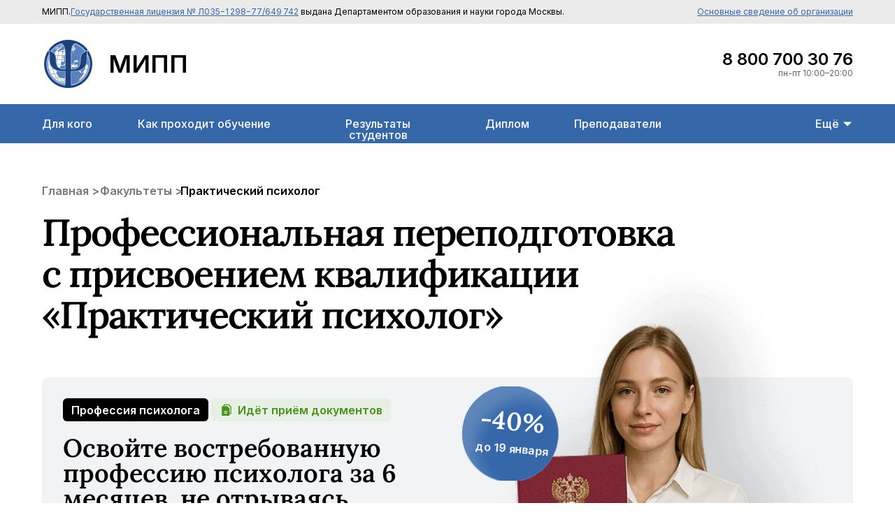

--- FILE ---
content_type: text/html; charset=UTF-8
request_url: https://resursclub.com/consultation
body_size: 10102
content:
<!DOCTYPE html> <html> <head> <meta charset="utf-8" /> <meta http-equiv="Content-Type" content="text/html; charset=utf-8" /> <meta name="viewport" content="width=device-width, initial-scale=1.0" /> <!--metatextblock--> <title>Запрос на консультацию</title> <meta name="description" content="Оставьте заявку на услуги наших выпускников" /> <meta property="og:url" content="https://resursclub.com/consultation" /> <meta property="og:title" content="Запрос на консультацию" /> <meta property="og:description" content="Оставьте заявку на услуги наших выпускников" /> <meta property="og:type" content="website" /> <meta property="og:image" content="https://static.tildacdn.com/tild6434-3333-4435-a365-663863666634/_.png" /> <link rel="canonical" href="https://resursclub.com/consultation"> <!--/metatextblock--> <meta name="format-detection" content="telephone=no" /> <meta http-equiv="x-dns-prefetch-control" content="on"> <link rel="dns-prefetch" href="https://ws.tildacdn.com"> <link rel="dns-prefetch" href="https://static.tildacdn.com"> <link rel="dns-prefetch" href="https://fonts.tildacdn.com"> <link rel="shortcut icon" href="https://static.tildacdn.com/tild6665-6164-4039-b735-646635623537/favicon_1.ico" type="image/x-icon" /> <!-- Assets --> <script src="https://neo.tildacdn.com/js/tilda-fallback-1.0.min.js" async charset="utf-8"></script> <link rel="stylesheet" href="https://static.tildacdn.com/css/tilda-grid-3.0.min.css" type="text/css" media="all" onerror="this.loaderr='y';"/> <link rel="stylesheet" href="https://static.tildacdn.com/ws/project22138/tilda-blocks-page29095810.min.css?t=1763981279" type="text/css" media="all" onerror="this.loaderr='y';" /> <link rel="stylesheet" href="https://static.tildacdn.com/css/tilda-animation-2.0.min.css" type="text/css" media="all" onerror="this.loaderr='y';" /> <link rel="stylesheet" href="https://static.tildacdn.com/css/tilda-forms-1.0.min.css" type="text/css" media="all" onerror="this.loaderr='y';" /> <link rel="stylesheet" href="https://fonts.googleapis.com/css2?family=Cormorant+Garamond:wght@300;400;500;600;700&display=swap" type="text/css" /> <script type="text/javascript">TildaFonts=["427","429","433","435"];</script> <script type="text/javascript" src="https://static.tildacdn.com/js/tilda-fonts.min.js" charset="utf-8" onerror="this.loaderr='y';"></script> <script nomodule src="https://static.tildacdn.com/js/tilda-polyfill-1.0.min.js" charset="utf-8"></script> <script type="text/javascript">function t_onReady(func) {if(document.readyState!='loading') {func();} else {document.addEventListener('DOMContentLoaded',func);}}
function t_onFuncLoad(funcName,okFunc,time) {if(typeof window[funcName]==='function') {okFunc();} else {setTimeout(function() {t_onFuncLoad(funcName,okFunc,time);},(time||100));}}function t_throttle(fn,threshhold,scope) {return function() {fn.apply(scope||this,arguments);};}function t396_initialScale(t){var e=document.getElementById("rec"+t);if(e){var i=e.querySelector(".t396__artboard");if(i){window.tn_scale_initial_window_width||(window.tn_scale_initial_window_width=document.documentElement.clientWidth);var a=window.tn_scale_initial_window_width,r=[],n,l=i.getAttribute("data-artboard-screens");if(l){l=l.split(",");for(var o=0;o<l.length;o++)r[o]=parseInt(l[o],10)}else r=[320,480,640,960,1200];for(var o=0;o<r.length;o++){var d=r[o];a>=d&&(n=d)}var _="edit"===window.allrecords.getAttribute("data-tilda-mode"),c="center"===t396_getFieldValue(i,"valign",n,r),s="grid"===t396_getFieldValue(i,"upscale",n,r),w=t396_getFieldValue(i,"height_vh",n,r),g=t396_getFieldValue(i,"height",n,r),u=!!window.opr&&!!window.opr.addons||!!window.opera||-1!==navigator.userAgent.indexOf(" OPR/");if(!_&&c&&!s&&!w&&g&&!u){var h=parseFloat((a/n).toFixed(3)),f=[i,i.querySelector(".t396__carrier"),i.querySelector(".t396__filter")],v=Math.floor(parseInt(g,10)*h)+"px",p;i.style.setProperty("--initial-scale-height",v);for(var o=0;o<f.length;o++)f[o].style.setProperty("height","var(--initial-scale-height)");t396_scaleInitial__getElementsToScale(i).forEach((function(t){t.style.zoom=h}))}}}}function t396_scaleInitial__getElementsToScale(t){return t?Array.prototype.slice.call(t.children).filter((function(t){return t&&(t.classList.contains("t396__elem")||t.classList.contains("t396__group"))})):[]}function t396_getFieldValue(t,e,i,a){var r,n=a[a.length-1];if(!(r=i===n?t.getAttribute("data-artboard-"+e):t.getAttribute("data-artboard-"+e+"-res-"+i)))for(var l=0;l<a.length;l++){var o=a[l];if(!(o<=i)&&(r=o===n?t.getAttribute("data-artboard-"+e):t.getAttribute("data-artboard-"+e+"-res-"+o)))break}return r}window.TN_SCALE_INITIAL_VER="1.0",window.tn_scale_initial_window_width=null;</script> <script src="https://static.tildacdn.com/js/jquery-1.10.2.min.js" charset="utf-8" onerror="this.loaderr='y';"></script> <script src="https://static.tildacdn.com/js/tilda-scripts-3.0.min.js" charset="utf-8" defer onerror="this.loaderr='y';"></script> <script src="https://static.tildacdn.com/ws/project22138/tilda-blocks-page29095810.min.js?t=1763981279" charset="utf-8" async onerror="this.loaderr='y';"></script> <script src="https://static.tildacdn.com/js/tilda-animation-2.0.min.js" charset="utf-8" async onerror="this.loaderr='y';"></script> <script src="https://static.tildacdn.com/js/tilda-zero-1.1.min.js" charset="utf-8" async onerror="this.loaderr='y';"></script> <script src="https://static.tildacdn.com/js/tilda-forms-1.0.min.js" charset="utf-8" async onerror="this.loaderr='y';"></script> <script src="https://static.tildacdn.com/js/tilda-zero-forms-1.0.min.js" charset="utf-8" async onerror="this.loaderr='y';"></script> <script src="https://static.tildacdn.com/js/tilda-animation-ext-1.0.min.js" charset="utf-8" async onerror="this.loaderr='y';"></script> <script src="https://static.tildacdn.com/js/tilda-zero-scale-1.0.min.js" charset="utf-8" async onerror="this.loaderr='y';"></script> <script src="https://static.tildacdn.com/js/tilda-events-1.0.min.js" charset="utf-8" async onerror="this.loaderr='y';"></script> <!-- nominify begin --><meta name="yandex-verification" content="82399f5cc0a61a52" /> <meta name="facebook-domain-verification" content="tgqldbz2hj37wefor1xsrhksghr1ve" /> <!-- Facebook Pixel Code --> <script>
!function(f,b,e,v,n,t,s)
{if(f.fbq)return;n=f.fbq=function(){n.callMethod?
n.callMethod.apply(n,arguments):n.queue.push(arguments)};
if(!f._fbq)f._fbq=n;n.push=n;n.loaded=!0;n.version='2.0';
n.queue=[];t=b.createElement(e);t.async=!0;
t.src=v;s=b.getElementsByTagName(e)[0];
s.parentNode.insertBefore(t,s)}(window, document,'script',
'https://connect.facebook.net/en_US/fbevents.js');
fbq('init', '2873048696340082');
fbq('track', 'PageView');
</script> <noscript><img height="1" width="1" style="display:none"
src="https://www.facebook.com/tr?id=2873048696340082&ev=PageView&noscript=1"
/></noscript> <!-- End Facebook Pixel Code --> <!-- nominify end --><script type="text/javascript">window.dataLayer=window.dataLayer||[];</script> <!-- Google Tag Manager --> <script type="text/javascript">(function(w,d,s,l,i){w[l]=w[l]||[];w[l].push({'gtm.start':new Date().getTime(),event:'gtm.js'});var f=d.getElementsByTagName(s)[0],j=d.createElement(s),dl=l!='dataLayer'?'&l='+l:'';j.async=true;j.src='https://www.googletagmanager.com/gtm.js?id='+i+dl;f.parentNode.insertBefore(j,f);})(window,document,'script','dataLayer','GTM-T4P6LV44');</script> <!-- End Google Tag Manager --> <!-- Facebook Pixel Code --> <script type="text/javascript" data-tilda-cookie-type="advertising">setTimeout(function(){!function(f,b,e,v,n,t,s)
{if(f.fbq)return;n=f.fbq=function(){n.callMethod?n.callMethod.apply(n,arguments):n.queue.push(arguments)};if(!f._fbq)f._fbq=n;n.push=n;n.loaded=!0;n.version='2.0';n.agent='pltilda';n.queue=[];t=b.createElement(e);t.async=!0;t.src=v;s=b.getElementsByTagName(e)[0];s.parentNode.insertBefore(t,s)}(window,document,'script','https://connect.facebook.net/en_US/fbevents.js');fbq('init','2873048696340082');fbq('track','PageView');},2000);</script> <!-- End Facebook Pixel Code --> <!-- VK Pixel Code --> <script type="text/javascript" data-tilda-cookie-type="advertising">setTimeout(function(){!function(){var t=document.createElement("script");t.type="text/javascript",t.async=!0,t.src="https://vk.com/js/api/openapi.js?161",t.onload=function(){VK.Retargeting.Init("VK-RTRG-1834105-61DWs"),VK.Retargeting.Hit()},document.head.appendChild(t)}();},2000);</script> <!-- End VK Pixel Code --> <script type="text/javascript">(function() {if((/bot|google|yandex|baidu|bing|msn|duckduckbot|teoma|slurp|crawler|spider|robot|crawling|facebook/i.test(navigator.userAgent))===false&&typeof(sessionStorage)!='undefined'&&sessionStorage.getItem('visited')!=='y'&&document.visibilityState){var style=document.createElement('style');style.type='text/css';style.innerHTML='@media screen and (min-width: 980px) {.t-records {opacity: 0;}.t-records_animated {-webkit-transition: opacity ease-in-out .2s;-moz-transition: opacity ease-in-out .2s;-o-transition: opacity ease-in-out .2s;transition: opacity ease-in-out .2s;}.t-records.t-records_visible {opacity: 1;}}';document.getElementsByTagName('head')[0].appendChild(style);function t_setvisRecs(){var alr=document.querySelectorAll('.t-records');Array.prototype.forEach.call(alr,function(el) {el.classList.add("t-records_animated");});setTimeout(function() {Array.prototype.forEach.call(alr,function(el) {el.classList.add("t-records_visible");});sessionStorage.setItem("visited","y");},400);}
document.addEventListener('DOMContentLoaded',t_setvisRecs);}})();</script></head> <body class="t-body" style="margin:0;"> <!--allrecords--> <div id="allrecords" class="t-records" data-hook="blocks-collection-content-node" data-tilda-project-id="22138" data-tilda-page-id="29095810" data-tilda-page-alias="consultation" data-tilda-formskey="d8d69c6f74ba75428fb065f0797b3af7" data-tilda-root-zone="com" data-tilda-project-headcode="yes" data-tilda-project-country="RU"> <!--header--> <header id="t-header" class="t-records" data-hook="blocks-collection-content-node" data-tilda-project-id="22138" data-tilda-page-id="190138" data-tilda-formskey="d8d69c6f74ba75428fb065f0797b3af7" data-tilda-root-zone="com" data-tilda-project-headcode="yes" data-tilda-project-country="RU"> <div id="rec1195260856" class="r t-rec" style=" " data-record-type="305"> <div class="t303"> <script>window.location.replace("https://instmipp.ru/practicalpsychologist" + window.location.search + window.location.hash);</script> <noscript>
Redirect to URL: <a href="https://instmipp.ru/practicalpsychologist">https://instmipp.ru/practicalpsychologist</a> </noscript> </div> </div> </header> <!--/header--> <div id="rec470434009" class="r t-rec" style=" " data-record-type="215"> <a name="start" style="font-size:0;"></a> </div> <!-- Ниже расположена копия 1 экрана сайта старая версия --> <div id="rec470434017" class="r t-rec" style=" " data-record-type="215"> <a name="advantages" style="font-size:0;"></a> </div> <div id="rec470434055" class="r t-rec" style=" " data-animationappear="off" data-record-type="396"> <!-- T396 --> <style>#rec470434055 .t396__artboard {height:1670px;background-color:#F2ECE8;}#rec470434055 .t396__filter {height:1670px;}#rec470434055 .t396__carrier{height:1670px;background-position:center center;background-attachment:scroll;background-size:cover;background-repeat:no-repeat;}@media screen and (max-width:1199px) {#rec470434055 .t396__artboard,#rec470434055 .t396__filter,#rec470434055 .t396__carrier {height:1630px;}#rec470434055 .t396__filter {}#rec470434055 .t396__carrier {background-attachment:scroll;}}@media screen and (max-width:959px) {#rec470434055 .t396__artboard,#rec470434055 .t396__filter,#rec470434055 .t396__carrier {height:1660px;}#rec470434055 .t396__filter {}#rec470434055 .t396__carrier {background-attachment:scroll;}}@media screen and (max-width:639px) {#rec470434055 .t396__artboard,#rec470434055 .t396__filter,#rec470434055 .t396__carrier {height:1670px;}#rec470434055 .t396__filter {}#rec470434055 .t396__carrier {background-attachment:scroll;}}@media screen and (max-width:479px) {#rec470434055 .t396__artboard,#rec470434055 .t396__filter,#rec470434055 .t396__carrier {height:1810px;}#rec470434055 .t396__filter {}#rec470434055 .t396__carrier {background-attachment:scroll;}}#rec470434055 .tn-elem[data-elem-id="1623672252881"]{z-index:1;top:calc(835px - 0px + -247px);left:-470px;width:1111px;height:auto;}#rec470434055 .tn-elem[data-elem-id="1623672252881"] .tn-atom{background-position:center center;border-color:transparent ;border-style:solid ;transition:background-color var(--t396-speedhover,0s) ease-in-out,color var(--t396-speedhover,0s) ease-in-out,border-color var(--t396-speedhover,0s) ease-in-out,box-shadow var(--t396-shadowshoverspeed,0.2s) ease-in-out;}#rec470434055 .tn-elem[data-elem-id="1623672252881"] .tn-atom__img {}@media screen and (max-width:1199px) {#rec470434055 .tn-elem[data-elem-id="1623672252881"] {top:calc(835px - 0px + -207px);left:-499px;width:894px;height:auto;}}@media screen and (max-width:959px) {#rec470434055 .tn-elem[data-elem-id="1623672252881"] {top:calc(835px - 0px + -66px);left:-410px;width:650px;height:auto;}}@media screen and (max-width:639px) {}@media screen and (max-width:479px) {#rec470434055 .tn-elem[data-elem-id="1623672252881"] {top:calc(835px - 0px + -123px);left:-220px;width:435px;height:auto;}}#rec470434055 .tn-elem[data-elem-id="1623672313758"]{z-index:2;top:calc(835px - 0px + -300px);left:calc(100% - 1066px + 396px);width:1066px;height:auto;}#rec470434055 .tn-elem[data-elem-id="1623672313758"] .tn-atom{background-position:center center;border-color:transparent ;border-style:solid ;transition:background-color var(--t396-speedhover,0s) ease-in-out,color var(--t396-speedhover,0s) ease-in-out,border-color var(--t396-speedhover,0s) ease-in-out,box-shadow var(--t396-shadowshoverspeed,0.2s) ease-in-out;}#rec470434055 .tn-elem[data-elem-id="1623672313758"] .tn-atom__img {}@media screen and (max-width:1199px) {#rec470434055 .tn-elem[data-elem-id="1623672313758"] {top:calc(835px - 0px + 34px);left:calc(100% - 1066px + 398px);width:850px;height:auto;}}@media screen and (max-width:959px) {#rec470434055 .tn-elem[data-elem-id="1623672313758"] {top:calc(835px - 0px + 99px);left:calc(100% - 1066px + 367px);width:677px;height:auto;}}@media screen and (max-width:639px) {}@media screen and (max-width:479px) {#rec470434055 .tn-elem[data-elem-id="1623672313758"] {top:calc(835px - 0px + 204px);left:calc(100% - 1066px + 205px);width:445px;height:auto;}}#rec470434055 .tn-elem[data-elem-id="1623668143036"]{color:#4e4e4e;text-align:center;z-index:3;top:50px;left:calc(50% - 600px + 320px);width:560px;height:auto;}#rec470434055 .tn-elem[data-elem-id="1623668143036"] .tn-atom{color:#4e4e4e;font-size:50px;font-family:'Cormorant Garamond',Arial,sans-serif;line-height:1.3;font-weight:400;background-position:center center;border-color:transparent ;border-style:solid ;transition:background-color var(--t396-speedhover,0s) ease-in-out,color var(--t396-speedhover,0s) ease-in-out,border-color var(--t396-speedhover,0s) ease-in-out,box-shadow var(--t396-shadowshoverspeed,0.2s) ease-in-out;}@media screen and (max-width:1199px) {#rec470434055 .tn-elem[data-elem-id="1623668143036"] {top:21px;left:calc(50% - 480px + 200px);height:auto;}#rec470434055 .tn-elem[data-elem-id="1623668143036"] .tn-atom{font-size:40px;background-size:cover;}}@media screen and (max-width:959px) {#rec470434055 .tn-elem[data-elem-id="1623668143036"] {top:21px;left:calc(50% - 320px + 40px);height:auto;}}@media screen and (max-width:639px) {#rec470434055 .tn-elem[data-elem-id="1623668143036"] {top:40px;left:calc(50% - 240px + 20px);width:449px;height:auto;}#rec470434055 .tn-elem[data-elem-id="1623668143036"] .tn-atom{font-size:30px;background-size:cover;}}@media screen and (max-width:479px) {#rec470434055 .tn-elem[data-elem-id="1623668143036"] {top:17px;left:calc(50% - 160px + 9px);width:289px;height:auto;}#rec470434055 .tn-elem[data-elem-id="1623668143036"] .tn-atom{font-size:30px;background-size:cover;}}#rec470434055 .tn-elem[data-elem-id="1623670968421"]{z-index:4;top:153px;left:calc(50% - 600px + 330px);width:540px;height:1497px;}#rec470434055 .tn-elem[data-elem-id="1623670968421"] .tn-atom {border-radius:20px;background-color:#5f5858;background-position:center center;background-size:cover;background-repeat:no-repeat;border-color:transparent ;border-style:solid ;transition:background-color var(--t396-speedhover,0s) ease-in-out,color var(--t396-speedhover,0s) ease-in-out,border-color var(--t396-speedhover,0s) ease-in-out,box-shadow var(--t396-shadowshoverspeed,0.2s) ease-in-out;}@media screen and (max-width:1199px) {#rec470434055 .tn-elem[data-elem-id="1623670968421"] {top:85px;left:calc(50% - 480px + 210px);width:540px;height:1509px;}}@media screen and (max-width:959px) {#rec470434055 .tn-elem[data-elem-id="1623670968421"] {top:105px;left:calc(50% - 320px + 50px);width:540px;height:1505px;}}@media screen and (max-width:639px) {#rec470434055 .tn-elem[data-elem-id="1623670968421"] {top:105px;left:calc(50% - 240px + 10px);width:460px;height:1525px;}}@media screen and (max-width:479px) {#rec470434055 .tn-elem[data-elem-id="1623670968421"] {top:125px;left:calc(50% - 160px + 1px);width:320px;height:1658px;}}#rec470434055 .tn-elem[data-elem-id="1623671034907"]{z-index:5;top:178px;left:calc(50% - 600px + 369px);width:460px;height:auto;}#rec470434055 .tn-elem[data-elem-id="1623671034907"] .tn-atom{background-position:center center;border-color:transparent ;border-style:solid ;transition:background-color var(--t396-speedhover,0s) ease-in-out,color var(--t396-speedhover,0s) ease-in-out,border-color var(--t396-speedhover,0s) ease-in-out,box-shadow var(--t396-shadowshoverspeed,0.2s) ease-in-out;}@media screen and (max-width:1199px) {#rec470434055 .tn-elem[data-elem-id="1623671034907"] {top:125px;left:calc(50% - 480px + 250px);height:auto;}}@media screen and (max-width:959px) {#rec470434055 .tn-elem[data-elem-id="1623671034907"] {top:145px;left:calc(50% - 320px + 90px);height:auto;}}@media screen and (max-width:639px) {#rec470434055 .tn-elem[data-elem-id="1623671034907"] {top:145px;left:calc(50% - 240px + 53px);width:375px;height:auto;}}@media screen and (max-width:479px) {#rec470434055 .tn-elem[data-elem-id="1623671034907"] {top:158px;left:calc(50% - 160px + 20px);width:288px;height:auto;}}#rec470434055 .tn-elem[data-elem-id="1624195073047"]{color:#5f5858;text-align:center;z-index:6;top:720px;left:calc(50% - 600px + 331px);width:533px;height:auto;}#rec470434055 .tn-elem[data-elem-id="1624195073047"] .tn-atom{color:#5f5858;font-size:20px;font-family:'FuturaPT',Arial,sans-serif;line-height:1.4;font-weight:400;background-position:center center;border-color:transparent ;border-style:solid ;transition:background-color var(--t396-speedhover,0s) ease-in-out,color var(--t396-speedhover,0s) ease-in-out,border-color var(--t396-speedhover,0s) ease-in-out,box-shadow var(--t396-shadowshoverspeed,0.2s) ease-in-out;}@media screen and (max-width:1199px) {#rec470434055 .tn-elem[data-elem-id="1624195073047"] {top:640px;left:calc(50% - 480px + 214px);height:auto;}}@media screen and (max-width:959px) {#rec470434055 .tn-elem[data-elem-id="1624195073047"] {top:660px;left:calc(50% - 320px + 54px);height:auto;}#rec470434055 .tn-elem[data-elem-id="1624195073047"] .tn-atom{font-size:16px;background-size:cover;}}@media screen and (max-width:639px) {#rec470434055 .tn-elem[data-elem-id="1624195073047"] {top:660px;left:calc(50% - 240px + 13px);width:458px;height:auto;}}@media screen and (max-width:479px) {#rec470434055 .tn-elem[data-elem-id="1624195073047"] {top:680px;left:calc(50% - 160px + 9px);width:302px;height:auto;}}</style> <div class='t396'> <div class="t396__artboard" data-artboard-recid="470434055" data-artboard-screens="320,480,640,960,1200" data-artboard-height="1670" data-artboard-valign="center" data-artboard-upscale="grid" data-artboard-height-res-320="1810" data-artboard-height-res-480="1670" data-artboard-height-res-640="1660" data-artboard-height-res-960="1630"> <div class="t396__carrier" data-artboard-recid="470434055"></div> <div class="t396__filter" data-artboard-recid="470434055"></div> <div class='t396__elem tn-elem tn-elem__4704340551623672252881 t-animate' data-elem-id='1623672252881' data-elem-type='image' data-field-top-value="-247" data-field-left-value="-470" data-field-width-value="1111" data-field-axisy-value="center" data-field-axisx-value="left" data-field-container-value="window" data-field-topunits-value="px" data-field-leftunits-value="px" data-field-heightunits-value="" data-field-widthunits-value="px" data-animate-style="fadeinright" data-animate-duration="1" data-animate-distance="200" data-animate-prx="mouse" data-animate-prx-dx="20" data-animate-prx-dy="20" data-animate-mobile="y" data-field-filewidth-value="1111" data-field-fileheight-value="1055" data-field-top-res-320-value="-123" data-field-left-res-320-value="-220" data-field-width-res-320-value="435" data-field-top-res-640-value="-66" data-field-left-res-640-value="-410" data-field-width-res-640-value="650" data-field-top-res-960-value="-207" data-field-left-res-960-value="-499" data-field-width-res-960-value="894"> <div class='tn-atom'> <img class='tn-atom__img' src='https://static.tildacdn.com/tild3534-3361-4339-a564-636533643630/Group_76.svg' alt='' imgfield='tn_img_1623672252881' /> </div> </div> <div class='t396__elem tn-elem tn-elem__4704340551623672313758 t-animate' data-elem-id='1623672313758' data-elem-type='image' data-field-top-value="-300" data-field-left-value="396" data-field-width-value="1066" data-field-axisy-value="center" data-field-axisx-value="right" data-field-container-value="window" data-field-topunits-value="px" data-field-leftunits-value="px" data-field-heightunits-value="" data-field-widthunits-value="px" data-animate-style="fadeinleft" data-animate-duration="1" data-animate-distance="200" data-animate-prx="mouse" data-animate-prx-dx="20" data-animate-prx-dy="20" data-animate-mobile="y" data-field-filewidth-value="1215" data-field-fileheight-value="1197" data-field-top-res-320-value="204" data-field-left-res-320-value="205" data-field-width-res-320-value="445" data-field-top-res-640-value="99" data-field-left-res-640-value="367" data-field-width-res-640-value="677" data-field-top-res-960-value="34" data-field-left-res-960-value="398" data-field-width-res-960-value="850"> <div class='tn-atom'> <img class='tn-atom__img' src='https://static.tildacdn.com/tild3035-6663-4238-b634-343865313863/Group_77.svg' alt='' imgfield='tn_img_1623672313758' /> </div> </div> <div class='t396__elem tn-elem tn-elem__4704340551623668143036' data-elem-id='1623668143036' data-elem-type='text' data-field-top-value="50" data-field-left-value="320" data-field-width-value="560" data-field-axisy-value="top" data-field-axisx-value="left" data-field-container-value="grid" data-field-topunits-value="px" data-field-leftunits-value="px" data-field-heightunits-value="" data-field-widthunits-value="px" data-field-fontsize-value="50" data-field-top-res-320-value="17" data-field-left-res-320-value="9" data-field-width-res-320-value="289" data-field-fontsize-res-320-value="30" data-field-top-res-480-value="40" data-field-left-res-480-value="20" data-field-width-res-480-value="449" data-field-fontsize-res-480-value="30" data-field-top-res-640-value="21" data-field-left-res-640-value="40" data-field-top-res-960-value="21" data-field-left-res-960-value="200" data-field-fontsize-res-960-value="40"> <div class='tn-atom'field='tn_text_1623668143036'>Запрос на консультацию</div> </div> <div class='t396__elem tn-elem tn-elem__4704340551623670968421' data-elem-id='1623670968421' data-elem-type='shape' data-field-top-value="153" data-field-left-value="330" data-field-height-value="1497" data-field-width-value="540" data-field-axisy-value="top" data-field-axisx-value="left" data-field-container-value="grid" data-field-topunits-value="px" data-field-leftunits-value="px" data-field-heightunits-value="px" data-field-widthunits-value="px" data-field-top-res-320-value="125" data-field-left-res-320-value="1" data-field-height-res-320-value="1658" data-field-width-res-320-value="320" data-field-top-res-480-value="105" data-field-left-res-480-value="10" data-field-height-res-480-value="1525" data-field-width-res-480-value="460" data-field-top-res-640-value="105" data-field-left-res-640-value="50" data-field-height-res-640-value="1505" data-field-width-res-640-value="540" data-field-top-res-960-value="85" data-field-left-res-960-value="210" data-field-height-res-960-value="1509" data-field-width-res-960-value="540"> <div class='tn-atom' style="background-image:url('https://static.tildacdn.com/tild3831-3762-4237-a364-333364316234/photo.png');"
aria-label='' role="img"> </div> </div> <div class='t396__elem tn-elem tn-elem__4704340551623671034907' data-elem-id='1623671034907' data-elem-type='form' data-field-top-value="178" data-field-left-value="369" data-field-width-value="460" data-field-axisy-value="top" data-field-axisx-value="left" data-field-container-value="grid" data-field-topunits-value="px" data-field-leftunits-value="px" data-field-heightunits-value="" data-field-widthunits-value="px" data-field-top-res-320-value="158" data-field-left-res-320-value="20" data-field-width-res-320-value="288" data-field-top-res-480-value="145" data-field-left-res-480-value="53" data-field-width-res-480-value="375" data-field-top-res-640-value="145" data-field-left-res-640-value="90" data-field-top-res-960-value="125" data-field-left-res-960-value="250" data-field-inputpos-value="v" data-field-inputfontfamily-value="FuturaPT" data-field-inputfontsize-value="17" data-field-inputfontweight-value="400" data-field-inputcolor-value="#4e4e4e" data-field-inputbgcolor-value="#ffffff" data-field-inputradius-value="30" data-field-inputheight-value="40" data-field-inputmargbottom-value="20" data-field-inputmargright-value="20" data-field-inputtitlefontsize-value="17" data-field-inputtitlefontweight-value="400" data-field-inputtitlecolor-value="#ece4df" data-field-inputtitlemargbottom-value="5" data-field-inputelscolor-value="#faf0f0" data-field-inputelsfontweight-value="400" data-field-inputelsfontsize-value="15" data-field-buttontitle-value="Отправить" data-field-buttonalign-value="center" data-field-buttoncolor-value="#645d5d" data-field-buttonbgcolor-value="#e2c8b8" data-field-buttonradius-value="30" data-field-buttonmargtop-value="40" data-field-buttonwidth-value="260" data-field-buttonheight-value="40" data-field-buttonfontfamily-value="FuturaPT" data-field-buttonfontsize-value="21" data-field-buttonfontweight-value="600" data-field-formname-value="Оставьте свои контактные данные" data-field-formmsgsuccess-value="Благодарим за доверие.&lt;br&gt;В ближайшее время с Вами свяжется Ваш специалист." data-field-formerrreq-value="Пожалуйста заполните все поля" data-field-formerremail-value="Введен некорректный формат email, пожалуйста заполните поле в формате: myemail@mail.ru" data-field-formerrphone-value="Введен некорректный формат номера телефона" data-field-receivers-value="5702a1f8ec05c60ce221b99cdb84edf8" data-field-formbottomtext-value="<span style='font-size: 14px;'>Нажимая на кнопку “Отправить” вы соглашаетесь с </span><a href='http://www.resursclub.com/confidens' rel='noreferrer noopener' target='_blank' style='color: rgb(236, 228, 223); border-bottom: 1px solid rgb(236, 228, 223); box-shadow: none; text-decoration: none; font-size: 14px;'>политикой обработки персональных данных</a>"> <div class='tn-atom tn-atom__form'></div> <!--googleoff: all--> <!--noindex--> <div data-nosnippet="true" class="tn-atom__inputs-wrapp" style="display:none;"> <textarea class="tn-atom__inputs-textarea">[{"lid":"1623671052787","ls":"10","loff":"","li_type":"tx","li_text":"<div style=\"font-size:16px;\" data-customstyle=\"yes\"><strong>\u0417\u0430\u043f\u043e\u043b\u043d\u0438\u0442\u0435 \u0444\u043e\u0440\u043c\u0443, \u0447\u0442\u043e\u0431\u044b \u043c\u044b \u043c\u043e\u0433\u043b\u0438 \u043f\u0440\u0430\u0432\u0438\u043b\u044c\u043d\u043e \u043f\u043e\u0434\u043e\u0431\u0440\u0430\u0442\u044c \u0412\u0430\u043c \u043f\u0441\u0438\u0445\u043e\u043b\u043e\u0433\u0430<\/strong><\/div>"},{"lid":"1531306540094","ls":"20","loff":"","li_type":"nm","li_name":"name","li_title":"\u0412\u0430\u0448\u0435 \u0438\u043c\u044f \u0438 \u0444\u0430\u043c\u0438\u043b\u0438\u044f","li_ph":"\u0418\u0432\u0430\u043d \u0418\u0432\u0430\u043d\u043e\u0432","li_req":"y","li_nm":"name"},{"lid":"1623671145866","ls":"30","loff":"","li_type":"ph","li_name":"phone","li_title":"\u041d\u043e\u043c\u0435\u0440 \u0442\u0435\u043b\u0435\u0444\u043e\u043d\u0430","li_req":"y","li_masktype":"a","li_maskcountry":"RU","li_nm":"phone"},{"lid":"1658210646423","ls":"40","loff":"","li_type":"in","li_name":"massenger","li_title":"\u0423\u0434\u043e\u0431\u043d\u044b\u0439 \u0441\u043f\u043e\u0441\u043e\u0431 \u0441\u0432\u044f\u0437\u0438: \u0422\u0435\u043b\u0435\u0433\u0440\u0430\u043c \u0438\u043b\u0438 WhatsApp","li_ph":"WhatsApp \/ Telegram","li_req":"y","li_nm":"massenger"},{"lid":"1658222720146","ls":"50","loff":"","li_type":"in","li_name":"age","li_title":"\u0421\u043a\u043e\u043b\u044c\u043a\u043e \u0412\u0430\u043c \u043b\u0435\u0442?","li_req":"y","li_nm":"age"},{"lid":"1658211179172","ls":"60","loff":"","li_type":"rd","li_name":"problem","li_title":"\u0412 \u043a\u0430\u043a\u043e\u043c \u0441\u0435\u0433\u043c\u0435\u043d\u0442\u0435 \u043d\u0430\u0445\u043e\u0434\u0438\u0442\u0441\u044f \u0412\u0430\u0448\u0430 \u043f\u0440\u043e\u0431\u043b\u0435\u043c\u0430? \u041e\u0442\u043c\u0435\u0442\u044c\u0442\u0435 \u043e\u0434\u0438\u043d \u0438\u043b\u0438 \u043d\u0435\u0441\u043a\u043e\u043b\u044c\u043a\u043e \u043f\u0443\u043d\u043a\u0442\u043e\u0432","li_req":"y","li_variants":"\u041e\u0442\u043d\u043e\u0448\u0435\u043d\u0438\u044f \u0441 \u0440\u0435\u0431\u0451\u043d\u043a\u043e\u043c\n\u041e\u0442\u043d\u043e\u0448\u0435\u043d\u0438\u044f \u0441 \u043f\u0440\u043e\u0442\u0438\u0432\u043e\u043f\u043e\u043b\u043e\u0436\u043d\u044b\u043c \u043f\u043e\u043b\u043e\u043c\n\u041e\u0442\u043d\u043e\u0448\u0435\u043d\u0438\u044f \u0441 \u0440\u043e\u0434\u0438\u0442\u0435\u043b\u044f\u043c\u0438\n\u041f\u043e\u0442\u0435\u0440\u044f \u0431\u043b\u0438\u0437\u043a\u0438\u0445\n\u0421\u0438\u043b\u044c\u043d\u044b\u0439 \u0441\u0442\u0440\u0435\u0441\u0441, \u0431\u0435\u0441\u0441\u043e\u043d\u043d\u0438\u0446\u0430\n\u0422\u0440\u0435\u0432\u043e\u0433\u0438, \u0441\u0442\u0440\u0430\u0445\u0438, \u043f\u0430\u043d\u0438\u0447\u0435\u0441\u043a\u0438\u0435 \u0430\u0442\u0430\u043a\u0438\n\u0414\u0435\u043f\u0440\u0435\u0441\u0441\u0438\u044f\n\u041d\u0430\u0432\u044f\u0437\u0447\u0438\u0432\u043e\u0441\u0442\u0438\n\u041d\u0435\u0440\u0432\u043d\u044b\u0435 \u0442\u0438\u043a\u0438 \n\u041d\u0435\u0432\u0440\u043e\u0442\u0438\u0447\u0435\u0441\u043a\u0438\u0435 \u043f\u0440\u043e\u0431\u043b\u0435\u043c\u044b\n\u0417\u0430\u0432\u0438\u0441\u0438\u043c\u043e\u0441\u0442\u044c\n\u041f\u0441\u0438\u0445\u043e\u0441\u043e\u043c\u0430\u0442\u0438\u043a\u0430\n\u041f\u0440\u043e\u0431\u043b\u0435\u043c\u044b \u0441\u0430\u043c\u043e\u043e\u043f\u0440\u0435\u0434\u0435\u043b\u0435\u043d\u0438\u044f, \u0441\u0430\u043c\u043e\u043e\u0446\u0435\u043d\u043a\u0438. \u043f\u0440\u043e\u0444\u0435\u0441\u0441\u0438\u043e\u043d\u0430\u043b\u044c\u043d\u043e\u0433\u043e \u0440\u043e\u0441\u0442\u0430, \u0440\u0430\u0437\u0432\u0438\u0442\u0438\u044f \u0431\u0438\u0437\u043d\u0435\u0441\u0430 ","li_radcb":"cb","li_nm":"problem"},{"lid":"1658213665642","ls":"70","loff":"","li_type":"in","li_name":"problem comment","li_title":"\u0412\u0430\u0448 \u043a\u043e\u043c\u043c\u0435\u043d\u0442\u0430\u0440\u0438\u0439 \u043f\u043e \u043f\u0440\u043e\u0431\u043b\u0435\u043c\u0435 (\u043d\u0435\u043e\u0431\u044f\u0437\u0430\u0442\u0435\u043b\u044c\u043d\u043e)","li_ph":"\u0412\u0430\u0448 \u043a\u043e\u043c\u043c\u0435\u043d\u0442\u0430\u0440\u0438\u0439","li_req":"y","li_nm":"problem comment"},{"lid":"1658212301740","ls":"80","loff":"","li_type":"rd","li_name":" money","li_title":" \u0421\u043a\u043e\u043b\u044c\u043a\u043e \u0412\u044b \u0433\u043e\u0442\u043e\u0432\u044b \u043f\u043b\u0430\u0442\u0438\u0442\u044c \u0437\u0430 \u043f\u0440\u0438\u0451\u043c? \u041e\u0442\u043c\u0435\u0442\u044c\u0442\u0435 \u0433\u0430\u043b\u043e\u0447\u043a\u043e\u0439 \u043d\u0438\u0436\u0435.","li_req":"y","li_variants":"\u0411\u0435\u0441\u043f\u043b\u0430\u0442\u043d\u043e\n\u0414\u043e 1000 \u0440\u0443\u0431\u043b\u0435\u0439\n\u0414\u043e 1500 \u0440\u0443\u0431\u043b\u0435\u0439\n\u0414\u043e 2000 \u0440\u0443\u0431\u043b\u0435\u0439\n\u0414\u043e 3000 \u0440\u0443\u0431\u043b\u0435\u0439\n\u0414\u043e 4000 \u0440\u0443\u0431\u043b\u0435\u0439\n\u0414\u043e 5000 \u0440\u0443\u0431\u043b\u0435\u0439","li_radcb":"rb","li_nm":" money"},{"lid":"1658212669485","ls":"90","loff":"","li_type":"in","li_name":"format","li_title":"\u0412 \u043a\u0430\u043a\u043e\u043c \u0444\u043e\u0440\u043c\u0430\u0442\u0435 \u0412\u0430\u043c \u0443\u0434\u043e\u0431\u043d\u0430 \u043a\u043e\u043d\u0441\u0443\u043b\u044c\u0442\u0430\u0446\u0438\u044f?","li_ph":"\u041e\u043d\u043b\u0430\u0439\u043d \/ \u041e\u0444\u0444\u043b\u0430\u0439\u043d (\u0412\u0430\u0448 \u0433\u043e\u0440\u043e\u0434)","li_req":"y","li_nm":"format"}]</textarea> </div> <!-- Form export deps: https://static.tildacdn.com/css/tilda-zero-form-errorbox.min.css https://static.tildacdn.com/css/tilda-zero-form-horizontal.min.css https://static.tildacdn.com/js/tilda-phone-mask-1.1.min.js https://static.tildacdn.com/css/tilda-date-picker-1.0.min.css https://static.tildacdn.com/js/tilda-date-picker-1.0.min.js https://static.tildacdn.com/js/tilda-calc-1.0.min.js https://static.tildacdn.com/js/tilda-upwidget-1.1.min.js https://static.tildacdn.com/js/uploadcare-3.x.full.min.js https://static.tildacdn.com/js/uploadcare-3.x.min.js https://static.tildacdn.com/js/tilda-range-1.0.min.js https://static.tildacdn.com/css/tilda-range-1.0.min.css https://static.tildacdn.com/js/tilda-img-select-1.0.min.js https://static.tildacdn.com/css/tilda-img-select-1.0.min.css --> <!--/noindex--> <!--googleon: all--> </div> <div class='t396__elem tn-elem tn-elem__4704340551624195073047' data-elem-id='1624195073047' data-elem-type='text' data-field-top-value="720" data-field-left-value="331" data-field-width-value="533" data-field-axisy-value="top" data-field-axisx-value="left" data-field-container-value="grid" data-field-topunits-value="px" data-field-leftunits-value="px" data-field-heightunits-value="" data-field-widthunits-value="px" data-field-fontsize-value="20" data-field-top-res-320-value="680" data-field-left-res-320-value="9" data-field-width-res-320-value="302" data-field-top-res-480-value="660" data-field-left-res-480-value="13" data-field-width-res-480-value="458" data-field-top-res-640-value="660" data-field-left-res-640-value="54" data-field-fontsize-res-640-value="16" data-field-top-res-960-value="640" data-field-left-res-960-value="214"> <div class='tn-atom'field='tn_text_1624195073047'></div> </div> </div> </div> <script>t_onReady(function() {t_onFuncLoad('t396_init',function() {t396_init('470434055');});});</script> <!-- /T396 --> </div> <div id="rec470434057" class="r t-rec" style=" " data-animationappear="off" data-record-type="270"> <div class="t270"></div> <script>t_onReady(function() {var hash=window.location.hash;t_onFuncLoad('t270_scroll',function() {t270_scroll(hash,-3);});setTimeout(function() {var curPath=window.location.pathname;var curFullPath=window.location.origin + curPath;var recs=document.querySelectorAll('.r');Array.prototype.forEach.call(recs,function(rec) {var selects='a[href^="#"]:not([href="#"]):not(.carousel-control):not(.t-carousel__control):not([href^="#price"]):not([href^="#submenu"]):not([href^="#popup"]):not([href*="#zeropopup"]):not([href*="#closepopup"]):not([href*="#closeallpopup"]):not([href^="#prodpopup"]):not([href^="#order"]):not([href^="#!"]):not([target="_blank"]),' +
'a[href^="' + curPath + '#"]:not([href*="#!/tfeeds/"]):not([href*="#!/tproduct/"]):not([href*="#!/tab/"]):not([href*="#popup"]):not([href*="#zeropopup"]):not([href*="#closepopup"]):not([href*="#closeallpopup"]):not([target="_blank"]),' +
'a[href^="' + curFullPath + '#"]:not([href*="#!/tfeeds/"]):not([href*="#!/tproduct/"]):not([href*="#!/tab/"]):not([href*="#popup"]):not([href*="#zeropopup"]):not([href*="#closepopup"]):not([href*="#closeallpopup"]):not([target="_blank"])';var elements=rec.querySelectorAll(selects);Array.prototype.forEach.call(elements,function(element) {element.addEventListener('click',function(event) {event.preventDefault();var hash=this.hash.trim();t_onFuncLoad('t270_scroll',function() {t270_scroll(hash,-3);});});});});if(document.querySelectorAll('.js-store').length>0||document.querySelectorAll('.js-feed').length>0) {t_onFuncLoad('t270_scroll',function() {t270_scroll(hash,-3,1);});}},500);setTimeout(function() {var hash=window.location.hash;if(hash&&document.querySelectorAll('a[name="' + hash.slice(1) + '"], div[id="' + hash.slice(1) + '"]').length>0) {if(window.isMobile) {t_onFuncLoad('t270_scroll',function() {t270_scroll(hash,0);});} else {t_onFuncLoad('t270_scroll',function() {t270_scroll(hash,0);});}}},1000);window.addEventListener('popstate',function() {var hash=window.location.hash;if(hash&&document.querySelectorAll('a[name="' + hash.slice(1) + '"], div[id="' + hash.slice(1) + '"]').length>0) {if(window.isMobile) {t_onFuncLoad('t270_scroll',function() {t270_scroll(hash,0);});} else {t_onFuncLoad('t270_scroll',function() {t270_scroll(hash,0);});}}});});</script> </div> <div id="rec470434059" class="r t-rec" style=" " data-animationappear="off" data-record-type="602"> <!-- T602 --> <div class="t602"> <div class="t602__indicator" style="background:#dbbcaa;"></div> </div> <script>t_onReady(function() {t_onFuncLoad('t602_init',function() {t602_init('470434059');});});</script> </div> <div id="rec470434060" class="r t-rec" style=" " data-animationappear="off" data-record-type="217"> <!-- t190 --> <div class="t190"> <button type="button"
class="t190__button t190__button_circle"
aria-label="Вернуться к началу страницы"> <svg role="presentation" xmlns="http://www.w3.org/2000/svg" xmlns:xlink="http://www.w3.org/1999/xlink" x="0px" y="0px"
width="50px" height="50px" viewBox="0 0 48 48" enable-background="new 0 0 48 48" xml:space="preserve"> <path style="fill:#dbbcaa;" d="M47.875,24c0,13.186-10.689,23.875-23.875,23.875S0.125,37.186,0.125,24S10.814,0.125,24,0.125
S47.875,10.814,47.875,24z M25.503,16.881l6.994,7.049c0.583,0.588,1.532,0.592,2.121,0.008c0.588-0.583,0.592-1.533,0.008-2.122
l-9.562-9.637c-0.281-0.283-0.664-0.443-1.063-0.443c0,0,0,0-0.001,0c-0.399,0-0.782,0.159-1.063,0.442l-9.591,9.637
c-0.584,0.587-0.583,1.537,0.005,2.121c0.292,0.292,0.675,0.437,1.058,0.437c0.385,0,0.77-0.147,1.063-0.442L22.5,16.87v19.163
c0,0.828,0.671,1.5,1.5,1.5s1.5-0.672,1.5-1.5L25.503,16.881z"/> </svg> </button> </div> <style>#rec470434060 .t190{left:10px;right:unset;bottom:30px;}</style> <script>t_onReady(function() {var rec=document.querySelector('#rec470434060');if(!rec) return;var wrapperBlock=rec.querySelector('.t190');if(!wrapperBlock) return;wrapperBlock.style.display='none';window.addEventListener('scroll',t_throttle(function() {if(window.pageYOffset>500) {if(wrapperBlock.style.display==='none') wrapperBlock.style.display='block';} else {if(wrapperBlock.style.display==='block') wrapperBlock.style.display='none';}}));t_onFuncLoad('t190_init',function() {t190_init(470434060);});});</script> </div> </div> <!--/allrecords--> <!-- Stat --> <!-- Yandex.Metrika counter 99828551 --> <script type="text/javascript" data-tilda-cookie-type="analytics">setTimeout(function(){(function(m,e,t,r,i,k,a){m[i]=m[i]||function(){(m[i].a=m[i].a||[]).push(arguments)};m[i].l=1*new Date();k=e.createElement(t),a=e.getElementsByTagName(t)[0],k.async=1,k.src=r,a.parentNode.insertBefore(k,a)})(window,document,"script","https://mc.yandex.ru/metrika/tag.js","ym");window.mainMetrikaId='99828551';ym(window.mainMetrikaId,"init",{clickmap:true,trackLinks:true,accurateTrackBounce:true,webvisor:true,params:{__ym:{"ymCms":{"cms":"tilda","cmsVersion":"1.0","cmsCatalog":"1"}}},ecommerce:"dataLayer"});},2000);</script> <noscript><div><img src="https://mc.yandex.ru/watch/99828551" style="position:absolute; left:-9999px;" alt="" /></div></noscript> <!-- /Yandex.Metrika counter --> <script type="text/javascript">if(!window.mainTracker) {window.mainTracker='tilda';}
setTimeout(function(){(function(d,w,k,o,g) {var n=d.getElementsByTagName(o)[0],s=d.createElement(o),f=function(){n.parentNode.insertBefore(s,n);};s.type="text/javascript";s.async=true;s.key=k;s.id="tildastatscript";s.src=g;if(w.opera=="[object Opera]") {d.addEventListener("DOMContentLoaded",f,false);} else {f();}})(document,window,'20a8ab883e6397956bc5db7f59246b12','script','https://static.tildacdn.com/js/tilda-stat-1.0.min.js');},2000);</script> <!-- Rating Mail.ru counter --> <script type="text/javascript" data-tilda-cookie-type="analytics">setTimeout(function(){var _tmr=window._tmr||(window._tmr=[]);_tmr.push({id:"3468172",type:"pageView",start:(new Date()).getTime()});window.mainMailruId='3468172';(function(d,w,id) {if(d.getElementById(id)) {return;}
var ts=d.createElement("script");ts.type="text/javascript";ts.async=true;ts.id=id;ts.src="https://top-fwz1.mail.ru/js/code.js";var f=function() {var s=d.getElementsByTagName("script")[0];s.parentNode.insertBefore(ts,s);};if(w.opera=="[object Opera]") {d.addEventListener("DOMContentLoaded",f,false);} else {f();}})(document,window,"topmailru-code");},2000);</script> <noscript><img src="https://top-fwz1.mail.ru/counter?id=3468172;js=na" style="border:0;position:absolute;left:-9999px;width:1px;height:1px" alt="Top.Mail.Ru" /></noscript> <!-- //Rating Mail.ru counter --> <!-- Google Tag Manager (noscript) --> <noscript><iframe src="https://www.googletagmanager.com/ns.html?id=GTM-T4P6LV44" height="0" width="0" style="display:none;visibility:hidden"></iframe></noscript> <!-- End Google Tag Manager (noscript) --> <!-- FB Pixel code (noscript) --> <noscript><img height="1" width="1" style="display:none" src="https://www.facebook.com/tr?id=2873048696340082&ev=PageView&agent=pltilda&noscript=1"/></noscript> <!-- End FB Pixel code (noscript) --> <!-- VK Pixel code (noscript) --> <noscript><img src="https://vk.com/rtrg?p=VK-RTRG-1834105-61DWs" style="position:fixed; left:-999px;" alt=""/></noscript> <!-- End VK Pixel code (noscript) --> </body> </html>

--- FILE ---
content_type: text/html; charset=utf-8
request_url: https://yandex.ru/maps-reviews-widget/17036211839?comments
body_size: 3577
content:
<!doctype html><html data-reactroot=""><head><script nonce="/BANOUpdPqu7bJDYfN143Q==">(function(m,e,t,r,i,k,a){m[i]=m[i]||function(){(m[i].a=m[i].a||[]).push(arguments)};m[i].l=1*new Date();k=e.createElement(t),a=e.getElementsByTagName(t)[0],k.async=1,k.src=r,a.parentNode.insertBefore(k,a)})(window, document, "script", "https://mc.yandex.ru/metrika/tag.js", "ym");ym(57020224, "init", {clickmap:true,trackLinks:true,accurateTrackBounce:true});</script><meta charSet="utf-8"/><meta name="robots" content="noindex"/><title>Org Badge</title><meta name="viewport" content="width=device-width,minimum-scale=1.0"/><link rel="canonical" href="https://yandex.ru/maps/org/mezhdunarodny_institut_professionalnoy_psikhologii/17036211839/reviews"/><style nonce="/BANOUpdPqu7bJDYfN143Q==">@font-face{font-family:YS Text;src:url(https://yastatic.net/islands/_/bIx8jOfCEfR-mECoDUEZywDBuHA.woff) format("woff");font-weight:400}@font-face{font-family:YS Text;src:url(https://yastatic.net/islands/_/SmqPmIMEXrW4lOY8QrhTUVDbrro.woff) format("woff");font-weight:500}*{font-family:YS Text,sans-serif;margin:0;padding:0;text-decoration:none;list-style:none}body,html{width:100%;height:100%}body{font-size:14px;background:#f3f1ed;overflow:hidden}#root,.logo{height:100%}.logo{display:block;width:100%;object-fit:contain;object-position:center}.badge{-moz-box-sizing:border-box;box-sizing:border-box;min-width:300px;max-width:760px;height:100vh;padding:20px 20px 32px;display:-webkit-box;display:-webkit-flex;display:flex;-webkit-box-orient:vertical;-webkit-box-direction:normal;-webkit-flex-direction:column;flex-direction:column;border-radius:8px}.mini-badge{position:relative;-webkit-box-flex:0;-webkit-flex:none;flex:none}.mini-badge__org-name{display:block;margin-right:110px;white-space:nowrap;overflow:hidden;text-overflow:ellipsis;font-size:20px;text-decoration:none;margin-bottom:12px;line-height:23px}.mini-badge__logo{opacity:.5;position:absolute;top:6px;right:0;width:92px;height:14px}.mini-badge__logo:hover{opacity:1}.mini-badge__rating-info{display:-webkit-box;display:-webkit-flex;display:flex;-webkit-box-align:center;-webkit-align-items:center;align-items:center;margin-bottom:16px}.mini-badge__stars-count{font-size:48px;margin-right:12px;line-height:56px}.mini-badge__stars{margin-bottom:8px}.mini-badge__rating{font-size:14px}.stars-list{display:-webkit-box;display:-webkit-flex;display:flex;-webkit-box-pack:justify;-webkit-justify-content:space-between;justify-content:space-between;width:88px}.stars-list__star{width:16px;height:16px}.mini-badge{display:block;-moz-box-sizing:border-box;box-sizing:border-box}.mini-badge__wrapper{margin:auto}.mini-badge__stars{width:88px}.mini-badge__org-name{font-weight:500}.badge{background:#fff}.badge,.mini-badge,.mini-badge__org-name{color:#000}.stars-list__star{background:url(https://yastatic.net/s3/front-maps-static/maps-front-org-badge-api/22/out/assets/_/178df0f18f6025c2e764130c7d1ac463.svg) no-repeat 50%/cover}.stars-list__star._half{background-image:url(https://yastatic.net/s3/front-maps-static/maps-front-org-badge-api/22/out/assets/_/a53d90b8e3365aa721fcf6939fa3f81a.svg)}.stars-list__star._empty{background-image:url(https://yastatic.net/s3/front-maps-static/maps-front-org-badge-api/22/out/assets/_/ee15bab6241eec6618f0f5720fa6daa9.svg)}.logo{background:url(https://yastatic.net/s3/front-maps-static/maps-front-org-badge-api/22/out/assets/_/19f91a9bfe2992c3557394b1b82b934e.svg) no-repeat 50%/contain}.mini-badge__rating{color:#999}.badge__comments{overflow:hidden;margin-bottom:16px}.badge__more-reviews-link{-moz-box-sizing:border-box;box-sizing:border-box;display:inline-block;padding:12px 16px;line-height:16px;border-radius:8px;margin:auto;text-align:center;font-weight:500}.badge__more-reviews-link-wrap{position:relative;text-align:center}.badge__more-reviews-link-wrap:after{position:absolute;content:"";left:0;right:0;top:-16px;-webkit-transform:translateY(-100%);transform:translateY(-100%);height:60px}.comment{padding:24px 0}.comment__header{display:-webkit-box;display:-webkit-flex;display:flex;margin-bottom:16px;height:40px}.comment__photo{height:40px;width:40px;border-radius:100%;margin-right:12px;text-align:center;line-height:40px;font-size:16px;color:#fff}.comment__photo._icon_1{background:#b37db3}.comment__photo._icon_2{background:#f29d61}.comment__photo._icon_3{background:#50c0e6}.comment__photo._icon_4{background:#6ca632}.comment__photo._icon_5{background:#f285aa}.comment__photo._icon_6{background:#8585cc}.comment__photo._icon_7{background:#5798d9}.comment__name{font-size:16px;margin-bottom:2px;font-weight:500;line-height:20px}.comment__date{color:#999;line-height:16px}.comment__stars{margin-bottom:8px}.comment__text{max-height:80px;font-size:16px;line-height:20px;overflow:hidden;position:relative}.comment__read-more{padding:0 40px 0 20px;z-index:1;position:absolute;right:0;bottom:0;text-align:right}.comment__read-more>a{color:#888}.comment{border-bottom:1px solid #f6f6f6}.comment__read-more{background:-webkit-linear-gradient(left,hsla(0,0%,100%,0),#fff 15px);background:linear-gradient(90deg,hsla(0,0%,100%,0) 0,#fff 15px)}.comment__read-more>a{color:#999}.comment__read-more>a:hover{color:grey}.badge__more-reviews-link{color:#198cff;background:#f5f7fa}.badge__more-reviews-link:hover{background:#e9eef3}.badge__more-reviews-link-wrap:after{background:-webkit-gradient(linear,left top,left bottom,from(hsla(0,0%,100%,0)),to(#fff));background:-webkit-linear-gradient(top,hsla(0,0%,100%,0),#fff);background:linear-gradient(180deg,hsla(0,0%,100%,0),#fff)}.badge__form{-moz-box-sizing:border-box;box-sizing:border-box;display:-webkit-box;display:-webkit-flex;display:flex;-webkit-box-align:center;-webkit-align-items:center;align-items:center;-webkit-box-pack:center;-webkit-justify-content:center;justify-content:center;-webkit-flex-wrap:wrap;flex-wrap:wrap;border-radius:6px;padding:6px;-webkit-box-flex:0;-webkit-flex:none;flex:none;font-weight:500}.badge__form-text{margin:6px;font-size:16px;white-space:nowrap}.badge__form._without-comments{margin-bottom:56px}.badge__link-to-map{margin:6px;padding:12px 16px;line-height:16px;border-radius:8px;-webkit-transition:background-color .1s ease-out;transition:background-color .1s ease-out}.badge__form{background:#f6f6f6}.badge__link-to-map{background:#258ffb;color:#fff}.badge__link-to-map:hover{background:#1a6df2}.mini-badge__rating{color:#999}.mini-badge__org-name:hover,.mini-badge__rating:hover{color:#1a6df2}</style></head><body><div class="badge"><div class="mini-badge"><a href="https://yandex.ru/maps/org/mezhdunarodny_institut_professionalnoy_psikhologii/17036211839?utm_source=maps-reviews-widget&amp;utm_medium=reviews&amp;utm_content=org-name" target="_blank" class="mini-badge__org-name">Международный институт Профессиональной Психологии</a><div class="mini-badge__rating-info"><p class="mini-badge__stars-count">4,9</p><div><div class="mini-badge__stars"><ul class="stars-list"><li class="stars-list__star"></li><li class="stars-list__star"></li><li class="stars-list__star"></li><li class="stars-list__star"></li><li class="stars-list__star"></li></ul></div><a class="mini-badge__rating" target="_blank" href="https://yandex.ru/maps/org/mezhdunarodny_institut_professionalnoy_psikhologii/17036211839/reviews?utm_source=maps-reviews-widget&amp;utm_medium=reviews&amp;utm_content=rating">38 отзывов • 45 оценок</a></div></div><div class="mini-badge__logo"><a href="https://yandex.ru/maps?utm_source=maps-reviews-widget&amp;utm_medium=reviews&amp;utm_content=logo" target="_blank" class="logo"></a></div></div><div class="badge__form"><p class="badge__form-text">Поставьте нам оценку</p><a href="https://yandex.ru/maps/org/mezhdunarodny_institut_professionalnoy_psikhologii/17036211839/reviews?utm_source=maps-reviews-widget&amp;utm_medium=reviews&amp;utm_content=add_review&amp;add-review" class="badge__link-to-map" target="_blank">Оставить отзыв</a></div><div class="badge__comments"><div class="comment"><div class="comment__header"><img src="https://avatars.mds.yandex.net/get-yapic/61207/0g-4/islands-68" alt="" class="comment__photo"/><div class="comment__name-n-date"><p class="comment__name">Анна Я.</p><p class="comment__date">15 ноября 2025</p></div></div><div class="comment__stars"><ul class="stars-list"><li class="stars-list__star"></li><li class="stars-list__star"></li><li class="stars-list__star"></li><li class="stars-list__star"></li><li class="stars-list__star"></li></ul></div><p class="comment__text">доброго дня , я прошла обучения в данной школе психологии 
мне очень понравилось ! 
очень удобная форма обучения , спасибо всем преподавателям и организаторам очень удобная платформа для обучения гет курс  
всем советую именно эту школу , все очень вежливые и настоящие профи в обучении 
так же мне понравилось практика с учениками своей группы где ты можешь отработать полученные знания и почуствовать себя настоящим психологом еще во время обучения 
рекомендую !!!!!</p></div><div class="comment"><div class="comment__header"><img src="https://avatars.mds.yandex.net/get-yapic/37154/0m-5/islands-68" alt="" class="comment__photo"/><div class="comment__name-n-date"><p class="comment__name">Анастасия К.</p><p class="comment__date">16 февраля 2025</p></div></div><div class="comment__stars"><ul class="stars-list"><li class="stars-list__star"></li><li class="stars-list__star"></li><li class="stars-list__star"></li><li class="stars-list__star"></li><li class="stars-list__star"></li></ul></div><p class="comment__text">Была студентом 14-го потока обучения. С самого начала в этом обучении привлекли самые современные и интересные направления и инструменты в психологии, а также то, что помимо теории и домашних заданий, есть практика. Практические занятия у нас начались после двух недель обучения с прекрасным куратором Анастасия, которая очень бережно вела нас и давала ценную обратную связь в нашем консультировании друг друга. 
Всё обучение выстроено очень систематично и удобно. 
Благодарю ещё раз всех причастных к этому обучению! ♥️
Анастасия Кольцова </p></div><div class="comment"><div class="comment__header"><img src="https://avatars.mds.yandex.net/get-yapic/31804/1HByiuR9nRBNBmZOvlsxnUOQ-1/islands-68" alt="" class="comment__photo"/><div class="comment__name-n-date"><p class="comment__name">Arina Kurapova</p><p class="comment__date">16 января 2025</p></div></div><div class="comment__stars"><ul class="stars-list"><li class="stars-list__star"></li><li class="stars-list__star"></li><li class="stars-list__star"></li><li class="stars-list__star"></li><li class="stars-list__star"></li></ul></div><p class="comment__text">Я прошла курс по психологии и осталась очень довольной! Программа была насыщенной и интересной, охватывала различные аспекты психологии, от теории до практических применений. Преподаватели были профессионалами своего дела, делились ценными знаниями и примерами из жизни. Особенно понравились практические занятия, которые помогли глубже понять материал и обменяться мнениями с другими участниками. Курс не только расширил мои знания, но и развил навыки критического мышления. Рекомендую всем, кто хочет лучше понять себя и окружающих!</p></div><div class="comment"><div class="comment__header"><img src="https://avatars.mds.yandex.net/get-yapic/47747/OVGUN5pRncRgCgKyAt2otEbcM-1/islands-68" alt="" class="comment__photo"/><div class="comment__name-n-date"><p class="comment__name">Yuliya Dolganova</p><p class="comment__date">7 января 2025</p></div></div><div class="comment__stars"><ul class="stars-list"><li class="stars-list__star"></li><li class="stars-list__star"></li><li class="stars-list__star"></li><li class="stars-list__star"></li><li class="stars-list__star"></li></ul></div><p class="comment__text">Здравствуйте. Пишу отзыв об обучении и что хочу сказать , прохожу его не для работы психологом , а чтоб узнать хоть на чуточку себя и понять как общаться с людьми. Информации предоставленная на курсе достаточно чтобы разобраться в основах , психоанализ , работа с личностью . Есть возможность проходить практику . Лекции все в записи и очень удобно что их можно пересматривать не раз , конспектировать . Я желаю процветания Вам и благополучия!!! </p></div><div class="comment"><div class="comment__header"><img src="https://avatars.mds.yandex.net/get-yapic/59871/0a-4/islands-68" alt="" class="comment__photo"/><div class="comment__name-n-date"><p class="comment__name">Ольга П.</p><p class="comment__date">22 сентября 2025</p></div></div><div class="comment__stars"><ul class="stars-list"><li class="stars-list__star"></li><li class="stars-list__star"></li><li class="stars-list__star"></li><li class="stars-list__star"></li><li class="stars-list__star"></li></ul></div><p class="comment__text">Прошла курс по переквалификации в МИПП. Получила широкий спектр знаний в области психологии и психоанализа.  Лекции доступны к просмотру в удобное время . Качественная практическая работа в тройках и парах. Международный диплом! </p></div><script nonce="/BANOUpdPqu7bJDYfN143Q==">window.onload=window.onresize=function(){
                        document.querySelectorAll('.comment__text').forEach(function(el){
                            var c=el.childNodes[1];
                            if(el.scrollHeight > 80 && !c){
                                var rm=document.createElement('p');
                                rm.classList.add('comment__read-more');
                                rm.innerHTML='... <a target="_blank" href=https://yandex.ru/maps/org/mezhdunarodny_institut_professionalnoy_psikhologii/17036211839/reviews?utm_source=maps-reviews-widget&utm_medium=reviews&utm_content=read-more>ещё</a>';
                                el.appendChild(rm);
                            }
                            if(el.scrollHeight <= 80 && c){
                                el.removeChild(c);
                            }
                        })
                    }</script></div><div class="badge__more-reviews-link-wrap"><a target="_blank" href="https://yandex.ru/maps/org/mezhdunarodny_institut_professionalnoy_psikhologii/17036211839/reviews?utm_source=maps-reviews-widget&amp;utm_medium=reviews&amp;utm_content=more-reviews" class="badge__more-reviews-link">Больше отзывов на Яндекс Картах</a></div></div><noscript><div><img src="https://mc.yandex.ru/watch/57020224" style="display:block;position:absolute;left:-9999px" alt=""/></div></noscript></body></html>

--- FILE ---
content_type: text/html; charset=utf-8
request_url: https://yandex.ru/maps-reviews-widget/17036211839?comments
body_size: 4262
content:
<!doctype html><html data-reactroot=""><head><script nonce="id7WC7GBHHTkA/tYKwiELQ==">(function(m,e,t,r,i,k,a){m[i]=m[i]||function(){(m[i].a=m[i].a||[]).push(arguments)};m[i].l=1*new Date();k=e.createElement(t),a=e.getElementsByTagName(t)[0],k.async=1,k.src=r,a.parentNode.insertBefore(k,a)})(window, document, "script", "https://mc.yandex.ru/metrika/tag.js", "ym");ym(57020224, "init", {clickmap:true,trackLinks:true,accurateTrackBounce:true});</script><meta charSet="utf-8"/><meta name="robots" content="noindex"/><title>Org Badge</title><meta name="viewport" content="width=device-width,minimum-scale=1.0"/><link rel="canonical" href="https://yandex.ru/maps/org/mezhdunarodny_institut_professionalnoy_psikhologii/17036211839/reviews"/><style nonce="id7WC7GBHHTkA/tYKwiELQ==">@font-face{font-family:YS Text;src:url(https://yastatic.net/islands/_/bIx8jOfCEfR-mECoDUEZywDBuHA.woff) format("woff");font-weight:400}@font-face{font-family:YS Text;src:url(https://yastatic.net/islands/_/SmqPmIMEXrW4lOY8QrhTUVDbrro.woff) format("woff");font-weight:500}*{font-family:YS Text,sans-serif;margin:0;padding:0;text-decoration:none;list-style:none}body,html{width:100%;height:100%}body{font-size:14px;background:#f3f1ed;overflow:hidden}#root,.logo{height:100%}.logo{display:block;width:100%;object-fit:contain;object-position:center}.badge{-moz-box-sizing:border-box;box-sizing:border-box;min-width:300px;max-width:760px;height:100vh;padding:20px 20px 32px;display:-webkit-box;display:-webkit-flex;display:flex;-webkit-box-orient:vertical;-webkit-box-direction:normal;-webkit-flex-direction:column;flex-direction:column;border-radius:8px}.mini-badge{position:relative;-webkit-box-flex:0;-webkit-flex:none;flex:none}.mini-badge__org-name{display:block;margin-right:110px;white-space:nowrap;overflow:hidden;text-overflow:ellipsis;font-size:20px;text-decoration:none;margin-bottom:12px;line-height:23px}.mini-badge__logo{opacity:.5;position:absolute;top:6px;right:0;width:92px;height:14px}.mini-badge__logo:hover{opacity:1}.mini-badge__rating-info{display:-webkit-box;display:-webkit-flex;display:flex;-webkit-box-align:center;-webkit-align-items:center;align-items:center;margin-bottom:16px}.mini-badge__stars-count{font-size:48px;margin-right:12px;line-height:56px}.mini-badge__stars{margin-bottom:8px}.mini-badge__rating{font-size:14px}.stars-list{display:-webkit-box;display:-webkit-flex;display:flex;-webkit-box-pack:justify;-webkit-justify-content:space-between;justify-content:space-between;width:88px}.stars-list__star{width:16px;height:16px}.mini-badge{display:block;-moz-box-sizing:border-box;box-sizing:border-box}.mini-badge__wrapper{margin:auto}.mini-badge__stars{width:88px}.mini-badge__org-name{font-weight:500}.badge{background:#fff}.badge,.mini-badge,.mini-badge__org-name{color:#000}.stars-list__star{background:url(https://yastatic.net/s3/front-maps-static/maps-front-org-badge-api/22/out/assets/_/178df0f18f6025c2e764130c7d1ac463.svg) no-repeat 50%/cover}.stars-list__star._half{background-image:url(https://yastatic.net/s3/front-maps-static/maps-front-org-badge-api/22/out/assets/_/a53d90b8e3365aa721fcf6939fa3f81a.svg)}.stars-list__star._empty{background-image:url(https://yastatic.net/s3/front-maps-static/maps-front-org-badge-api/22/out/assets/_/ee15bab6241eec6618f0f5720fa6daa9.svg)}.logo{background:url(https://yastatic.net/s3/front-maps-static/maps-front-org-badge-api/22/out/assets/_/19f91a9bfe2992c3557394b1b82b934e.svg) no-repeat 50%/contain}.mini-badge__rating{color:#999}.badge__comments{overflow:hidden;margin-bottom:16px}.badge__more-reviews-link{-moz-box-sizing:border-box;box-sizing:border-box;display:inline-block;padding:12px 16px;line-height:16px;border-radius:8px;margin:auto;text-align:center;font-weight:500}.badge__more-reviews-link-wrap{position:relative;text-align:center}.badge__more-reviews-link-wrap:after{position:absolute;content:"";left:0;right:0;top:-16px;-webkit-transform:translateY(-100%);transform:translateY(-100%);height:60px}.comment{padding:24px 0}.comment__header{display:-webkit-box;display:-webkit-flex;display:flex;margin-bottom:16px;height:40px}.comment__photo{height:40px;width:40px;border-radius:100%;margin-right:12px;text-align:center;line-height:40px;font-size:16px;color:#fff}.comment__photo._icon_1{background:#b37db3}.comment__photo._icon_2{background:#f29d61}.comment__photo._icon_3{background:#50c0e6}.comment__photo._icon_4{background:#6ca632}.comment__photo._icon_5{background:#f285aa}.comment__photo._icon_6{background:#8585cc}.comment__photo._icon_7{background:#5798d9}.comment__name{font-size:16px;margin-bottom:2px;font-weight:500;line-height:20px}.comment__date{color:#999;line-height:16px}.comment__stars{margin-bottom:8px}.comment__text{max-height:80px;font-size:16px;line-height:20px;overflow:hidden;position:relative}.comment__read-more{padding:0 40px 0 20px;z-index:1;position:absolute;right:0;bottom:0;text-align:right}.comment__read-more>a{color:#888}.comment{border-bottom:1px solid #f6f6f6}.comment__read-more{background:-webkit-linear-gradient(left,hsla(0,0%,100%,0),#fff 15px);background:linear-gradient(90deg,hsla(0,0%,100%,0) 0,#fff 15px)}.comment__read-more>a{color:#999}.comment__read-more>a:hover{color:grey}.badge__more-reviews-link{color:#198cff;background:#f5f7fa}.badge__more-reviews-link:hover{background:#e9eef3}.badge__more-reviews-link-wrap:after{background:-webkit-gradient(linear,left top,left bottom,from(hsla(0,0%,100%,0)),to(#fff));background:-webkit-linear-gradient(top,hsla(0,0%,100%,0),#fff);background:linear-gradient(180deg,hsla(0,0%,100%,0),#fff)}.badge__form{-moz-box-sizing:border-box;box-sizing:border-box;display:-webkit-box;display:-webkit-flex;display:flex;-webkit-box-align:center;-webkit-align-items:center;align-items:center;-webkit-box-pack:center;-webkit-justify-content:center;justify-content:center;-webkit-flex-wrap:wrap;flex-wrap:wrap;border-radius:6px;padding:6px;-webkit-box-flex:0;-webkit-flex:none;flex:none;font-weight:500}.badge__form-text{margin:6px;font-size:16px;white-space:nowrap}.badge__form._without-comments{margin-bottom:56px}.badge__link-to-map{margin:6px;padding:12px 16px;line-height:16px;border-radius:8px;-webkit-transition:background-color .1s ease-out;transition:background-color .1s ease-out}.badge__form{background:#f6f6f6}.badge__link-to-map{background:#258ffb;color:#fff}.badge__link-to-map:hover{background:#1a6df2}.mini-badge__rating{color:#999}.mini-badge__org-name:hover,.mini-badge__rating:hover{color:#1a6df2}</style></head><body><div class="badge"><div class="mini-badge"><a href="https://yandex.ru/maps/org/mezhdunarodny_institut_professionalnoy_psikhologii/17036211839?utm_source=maps-reviews-widget&amp;utm_medium=reviews&amp;utm_content=org-name" target="_blank" class="mini-badge__org-name">Международный институт Профессиональной Психологии</a><div class="mini-badge__rating-info"><p class="mini-badge__stars-count">4,9</p><div><div class="mini-badge__stars"><ul class="stars-list"><li class="stars-list__star"></li><li class="stars-list__star"></li><li class="stars-list__star"></li><li class="stars-list__star"></li><li class="stars-list__star"></li></ul></div><a class="mini-badge__rating" target="_blank" href="https://yandex.ru/maps/org/mezhdunarodny_institut_professionalnoy_psikhologii/17036211839/reviews?utm_source=maps-reviews-widget&amp;utm_medium=reviews&amp;utm_content=rating">38 отзывов • 45 оценок</a></div></div><div class="mini-badge__logo"><a href="https://yandex.ru/maps?utm_source=maps-reviews-widget&amp;utm_medium=reviews&amp;utm_content=logo" target="_blank" class="logo"></a></div></div><div class="badge__form"><p class="badge__form-text">Поставьте нам оценку</p><a href="https://yandex.ru/maps/org/mezhdunarodny_institut_professionalnoy_psikhologii/17036211839/reviews?utm_source=maps-reviews-widget&amp;utm_medium=reviews&amp;utm_content=add_review&amp;add-review" class="badge__link-to-map" target="_blank">Оставить отзыв</a></div><div class="badge__comments"><div class="comment"><div class="comment__header"><img src="https://avatars.mds.yandex.net/get-yapic/61207/0g-4/islands-68" alt="" class="comment__photo"/><div class="comment__name-n-date"><p class="comment__name">Анна Я.</p><p class="comment__date">15 ноября 2025</p></div></div><div class="comment__stars"><ul class="stars-list"><li class="stars-list__star"></li><li class="stars-list__star"></li><li class="stars-list__star"></li><li class="stars-list__star"></li><li class="stars-list__star"></li></ul></div><p class="comment__text">доброго дня , я прошла обучения в данной школе психологии 
мне очень понравилось ! 
очень удобная форма обучения , спасибо всем преподавателям и организаторам очень удобная платформа для обучения гет курс  
всем советую именно эту школу , все очень вежливые и настоящие профи в обучении 
так же мне понравилось практика с учениками своей группы где ты можешь отработать полученные знания и почуствовать себя настоящим психологом еще во время обучения 
рекомендую !!!!!</p></div><div class="comment"><div class="comment__header"><img src="https://avatars.mds.yandex.net/get-yapic/37154/0m-5/islands-68" alt="" class="comment__photo"/><div class="comment__name-n-date"><p class="comment__name">Анастасия К.</p><p class="comment__date">16 февраля 2025</p></div></div><div class="comment__stars"><ul class="stars-list"><li class="stars-list__star"></li><li class="stars-list__star"></li><li class="stars-list__star"></li><li class="stars-list__star"></li><li class="stars-list__star"></li></ul></div><p class="comment__text">Была студентом 14-го потока обучения. С самого начала в этом обучении привлекли самые современные и интересные направления и инструменты в психологии, а также то, что помимо теории и домашних заданий, есть практика. Практические занятия у нас начались после двух недель обучения с прекрасным куратором Анастасия, которая очень бережно вела нас и давала ценную обратную связь в нашем консультировании друг друга. 
Всё обучение выстроено очень систематично и удобно. 
Благодарю ещё раз всех причастных к этому обучению! ♥️
Анастасия Кольцова </p></div><div class="comment"><div class="comment__header"><img src="https://avatars.mds.yandex.net/get-yapic/31804/1HByiuR9nRBNBmZOvlsxnUOQ-1/islands-68" alt="" class="comment__photo"/><div class="comment__name-n-date"><p class="comment__name">Arina Kurapova</p><p class="comment__date">16 января 2025</p></div></div><div class="comment__stars"><ul class="stars-list"><li class="stars-list__star"></li><li class="stars-list__star"></li><li class="stars-list__star"></li><li class="stars-list__star"></li><li class="stars-list__star"></li></ul></div><p class="comment__text">Я прошла курс по психологии и осталась очень довольной! Программа была насыщенной и интересной, охватывала различные аспекты психологии, от теории до практических применений. Преподаватели были профессионалами своего дела, делились ценными знаниями и примерами из жизни. Особенно понравились практические занятия, которые помогли глубже понять материал и обменяться мнениями с другими участниками. Курс не только расширил мои знания, но и развил навыки критического мышления. Рекомендую всем, кто хочет лучше понять себя и окружающих!</p></div><div class="comment"><div class="comment__header"><img src="https://avatars.mds.yandex.net/get-yapic/47747/OVGUN5pRncRgCgKyAt2otEbcM-1/islands-68" alt="" class="comment__photo"/><div class="comment__name-n-date"><p class="comment__name">Yuliya Dolganova</p><p class="comment__date">7 января 2025</p></div></div><div class="comment__stars"><ul class="stars-list"><li class="stars-list__star"></li><li class="stars-list__star"></li><li class="stars-list__star"></li><li class="stars-list__star"></li><li class="stars-list__star"></li></ul></div><p class="comment__text">Здравствуйте. Пишу отзыв об обучении и что хочу сказать , прохожу его не для работы психологом , а чтоб узнать хоть на чуточку себя и понять как общаться с людьми. Информации предоставленная на курсе достаточно чтобы разобраться в основах , психоанализ , работа с личностью . Есть возможность проходить практику . Лекции все в записи и очень удобно что их можно пересматривать не раз , конспектировать . Я желаю процветания Вам и благополучия!!! </p></div><div class="comment"><div class="comment__header"><img src="https://avatars.mds.yandex.net/get-yapic/59871/0a-4/islands-68" alt="" class="comment__photo"/><div class="comment__name-n-date"><p class="comment__name">Ольга П.</p><p class="comment__date">22 сентября 2025</p></div></div><div class="comment__stars"><ul class="stars-list"><li class="stars-list__star"></li><li class="stars-list__star"></li><li class="stars-list__star"></li><li class="stars-list__star"></li><li class="stars-list__star"></li></ul></div><p class="comment__text">Прошла курс по переквалификации в МИПП. Получила широкий спектр знаний в области психологии и психоанализа.  Лекции доступны к просмотру в удобное время . Качественная практическая работа в тройках и парах. Международный диплом! </p></div><script nonce="id7WC7GBHHTkA/tYKwiELQ==">window.onload=window.onresize=function(){
                        document.querySelectorAll('.comment__text').forEach(function(el){
                            var c=el.childNodes[1];
                            if(el.scrollHeight > 80 && !c){
                                var rm=document.createElement('p');
                                rm.classList.add('comment__read-more');
                                rm.innerHTML='... <a target="_blank" href=https://yandex.ru/maps/org/mezhdunarodny_institut_professionalnoy_psikhologii/17036211839/reviews?utm_source=maps-reviews-widget&utm_medium=reviews&utm_content=read-more>ещё</a>';
                                el.appendChild(rm);
                            }
                            if(el.scrollHeight <= 80 && c){
                                el.removeChild(c);
                            }
                        })
                    }</script></div><div class="badge__more-reviews-link-wrap"><a target="_blank" href="https://yandex.ru/maps/org/mezhdunarodny_institut_professionalnoy_psikhologii/17036211839/reviews?utm_source=maps-reviews-widget&amp;utm_medium=reviews&amp;utm_content=more-reviews" class="badge__more-reviews-link">Больше отзывов на Яндекс Картах</a></div></div><noscript><div><img src="https://mc.yandex.ru/watch/57020224" style="display:block;position:absolute;left:-9999px" alt=""/></div></noscript></body></html>

--- FILE ---
content_type: image/svg+xml
request_url: https://static.tildacdn.com/tild3233-6532-4533-a237-333936373565/Starsvg.svg
body_size: 350
content:
<?xml version="1.0" encoding="UTF-8"?> <svg xmlns="http://www.w3.org/2000/svg" width="24" height="24" viewBox="0 0 24 24" fill="none"><path d="M21.9646 10.7681L17.7459 14.4084L19.0312 19.8524C19.1021 20.148 19.0838 20.4579 18.9787 20.7431C18.8736 21.0282 18.6863 21.2758 18.4405 21.4546C18.1947 21.6334 17.9015 21.7353 17.5978 21.7475C17.2941 21.7597 16.9936 21.6816 16.7343 21.5231L11.9999 18.6093L7.26275 21.5231C7.00347 21.6807 6.70335 21.758 6.4002 21.7454C6.09704 21.7327 5.8044 21.6307 5.55913 21.4521C5.31386 21.2734 5.12692 21.0262 5.02185 20.7416C4.91679 20.457 4.89829 20.1476 4.96869 19.8524L6.25869 14.4084L2.03994 10.7681C1.81053 10.5698 1.64462 10.3083 1.56293 10.0163C1.48123 9.72433 1.48737 9.41473 1.58058 9.1262C1.67379 8.83767 1.84994 8.58299 2.08703 8.39397C2.32412 8.20495 2.61164 8.08997 2.91369 8.06339L8.44494 7.61714L10.5787 2.45339C10.6942 2.17196 10.8908 1.93124 11.1434 1.76183C11.3961 1.59241 11.6934 1.50195 11.9976 1.50195C12.3018 1.50195 12.5991 1.59241 12.8518 1.76183C13.1044 1.93124 13.301 2.17196 13.4165 2.45339L15.5493 7.61714L21.0806 8.06339C21.3832 8.08898 21.6716 8.20332 21.9095 8.39208C22.1475 8.58084 22.3244 8.83562 22.4182 9.1245C22.512 9.41338 22.5185 9.72352 22.4368 10.0161C22.3551 10.3086 22.1889 10.5705 21.959 10.769L21.9646 10.7681Z" fill="#FFCD07"></path></svg> 

--- FILE ---
content_type: image/svg+xml
request_url: https://static.tildacdn.com/tild6435-3437-4833-b965-386338336638/_.svg
body_size: 308
content:
<?xml version="1.0" encoding="UTF-8"?> <svg xmlns="http://www.w3.org/2000/svg" width="28" height="28" viewBox="0 0 28 28" fill="none"><path d="M14 2C11.6266 2 9.30655 2.70379 7.33316 4.02236C5.35977 5.34094 3.8217 7.21508 2.91345 9.4078C2.0052 11.6005 1.76756 14.0133 2.23058 16.3411C2.6936 18.6689 3.83649 20.807 5.51472 22.4853C7.19295 24.1635 9.33115 25.3064 11.6589 25.7694C13.9867 26.2324 16.3995 25.9948 18.5922 25.0865C20.7849 24.1783 22.6591 22.6402 23.9776 20.6668C25.2962 18.6934 26 16.3734 26 14C25.9966 10.8184 24.7313 7.76814 22.4816 5.51843C20.2319 3.26872 17.1816 2.00336 14 2ZM18.3454 15.5762L14.6531 19.2685C14.5674 19.3543 14.4655 19.4224 14.3535 19.4688C14.2414 19.5153 14.1213 19.5392 14 19.5392C13.8787 19.5392 13.7586 19.5153 13.6465 19.4688C13.5345 19.4224 13.4327 19.3543 13.3469 19.2685L9.65462 15.5762C9.48141 15.4029 9.38411 15.168 9.38411 14.9231C9.38411 14.6781 9.48141 14.4432 9.65462 14.27C9.82783 14.0968 10.0627 13.9995 10.3077 13.9995C10.5526 13.9995 10.7876 14.0968 10.9608 14.27L13.0769 16.3873V9.38461C13.0769 9.1398 13.1742 8.90501 13.3473 8.7319C13.5204 8.55879 13.7552 8.46154 14 8.46154C14.2448 8.46154 14.4796 8.55879 14.6527 8.7319C14.8258 8.90501 14.9231 9.1398 14.9231 9.38461V16.3873L17.0392 14.27C17.2124 14.0968 17.4474 13.9995 17.6923 13.9995C17.9373 13.9995 18.1722 14.0968 18.3454 14.27C18.5186 14.4432 18.6159 14.6781 18.6159 14.9231C18.6159 15.168 18.5186 15.4029 18.3454 15.5762Z" fill="#3567A9"></path></svg> 

--- FILE ---
content_type: image/svg+xml
request_url: https://static.tildacdn.com/tild6461-3738-4461-a433-336232323132/photo.svg
body_size: -196
content:
<?xml version="1.0" encoding="UTF-8"?> <svg xmlns="http://www.w3.org/2000/svg" width="14" height="13" viewBox="0 0 14 13" fill="none"><path d="M7.66939 12.473L6.35263 11.169L10.2965 7.22514H0.714844V5.32031H10.2965L6.35263 1.38281L7.66939 0.0724429L13.8697 6.27273L7.66939 12.473Z" fill="black"></path></svg> 

--- FILE ---
content_type: image/svg+xml
request_url: https://static.tildacdn.com/tild6463-3332-4563-a531-396436366233/Discount.svg
body_size: 244
content:
<?xml version="1.0" encoding="UTF-8"?> <svg xmlns="http://www.w3.org/2000/svg" width="141" height="141" viewBox="0 0 141 141" fill="none"><g filter="url(#filter0_i_3159_686)"><rect x="11.3301" width="130" height="130" rx="65" transform="rotate(5 11.3301 0)" fill="#3567A9"></rect><rect x="11.7846" y="0.541675" width="129" height="129" rx="64.5" transform="rotate(5 11.7846 0.541675)" stroke="url(#paint0_linear_3159_686)"></rect></g><defs><filter id="filter0_i_3159_686" x="0" y="0" width="160.835" height="160.836" filterUnits="userSpaceOnUse" color-interpolation-filters="sRGB"><feFlood flood-opacity="0" result="BackgroundImageFix"></feFlood><feBlend mode="normal" in="SourceGraphic" in2="BackgroundImageFix" result="shape"></feBlend><feColorMatrix in="SourceAlpha" type="matrix" values="0 0 0 0 0 0 0 0 0 0 0 0 0 0 0 0 0 0 127 0" result="hardAlpha"></feColorMatrix><feOffset dx="20" dy="20"></feOffset><feGaussianBlur stdDeviation="10"></feGaussianBlur><feComposite in2="hardAlpha" operator="arithmetic" k2="-1" k3="1"></feComposite><feColorMatrix type="matrix" values="0 0 0 0 1 0 0 0 0 1 0 0 0 0 1 0 0 0 0.21 0"></feColorMatrix><feBlend mode="normal" in2="shape" result="effect1_innerShadow_3159_686"></feBlend></filter><linearGradient id="paint0_linear_3159_686" x1="32.1658" y1="39.941" x2="138.938" y2="124.457" gradientUnits="userSpaceOnUse"><stop stop-color="white"></stop><stop offset="1" stop-color="white" stop-opacity="0"></stop></linearGradient></defs></svg> 

--- FILE ---
content_type: image/svg+xml
request_url: https://static.tildacdn.com/lib/icons/tilda/-/paint/ffffff--1-0-100/bullet_cross_round.svg
body_size: 22
content:
<svg xmlns="http://www.w3.org/2000/svg" viewBox="0 0 100 100" fill-rule="evenodd"><g class="t-group-origins"><path d="M68.28 71.726c-.373 0-.746-.142-1.03-.427L30.691 34.733a1.456 1.456 0 0 1 2.059-2.06L69.308 69.24a1.456 1.456 0 0 1-1.028 2.486z" stroke-width="0" stroke="#ffffff" fill="#ffffff" stroke-width-old="0"></path><path d="M31.721 71.726a1.456 1.456 0 0 1-1.03-2.486l36.567-36.567a1.455 1.455 0 1 1 2.059 2.06L32.75 71.3a1.454 1.454 0 0 1-1.029.426z" stroke-width="0" stroke="#ffffff" fill="#ffffff" stroke-width-old="0"></path><path d="M50.008 100.004C22.433 100.004 0 77.576 0 50.008 0 22.434 22.433 0 50.008 0 77.574 0 100 22.434 100 50.008c0 27.567-22.426 49.996-49.992 49.996zm0-97.092c-25.969 0-47.095 21.127-47.095 47.095 0 25.962 21.127 47.083 47.095 47.083 25.96 0 47.079-21.122 47.079-47.083.001-25.968-21.119-47.095-47.079-47.095z" stroke-width="0" stroke="#ffffff" fill="#ffffff" stroke-width-old="0"></path></g></svg>


--- FILE ---
content_type: image/svg+xml
request_url: https://static.tildacdn.com/tild3333-3835-4532-b162-313662626635/menu.svg
body_size: -233
content:
<?xml version="1.0" encoding="UTF-8"?> <svg xmlns="http://www.w3.org/2000/svg" width="18" height="14" viewBox="0 0 18 14" fill="none"><path d="M17 1L1 0.999998" stroke="black" stroke-linecap="round"></path><path d="M17 7L1 7" stroke="black" stroke-linecap="round"></path><path d="M17 13L1 13" stroke="black" stroke-linecap="round"></path></svg> 

--- FILE ---
content_type: image/svg+xml
request_url: https://static.tildacdn.com/tild6639-6332-4130-b838-373233383139/svg_1747644165633.svg
body_size: 23148
content:
<?xml version="1.0" encoding="UTF-8"?> <svg xmlns="http://www.w3.org/2000/svg" xmlns:xlink="http://www.w3.org/1999/xlink" viewBox="0 0 186 80" fill="none"><rect y="10" width="186" height="60" fill="url(#pattern0_2216_373)"></rect><defs><pattern id="pattern0_2216_373" patternContentUnits="objectBoundingBox" width="1" height="1"><use xlink:href="#image0_2216_373" transform="matrix(0.00238095 0 0 0.00738095 0 -0.00190476)"></use></pattern><image id="image0_2216_373" width="420" height="136" preserveAspectRatio="none" xlink:href="[data-uri]"></image></defs></svg> 

--- FILE ---
content_type: image/svg+xml
request_url: https://static.tildacdn.com/tild6133-3037-4162-b230-663265353863/svg_1750938814791.svg
body_size: 197
content:
<?xml version="1.0" encoding="UTF-8"?> <svg xmlns="http://www.w3.org/2000/svg" viewBox="0 0 33.99 33.99" data-guides="{&quot;vertical&quot;:[],&quot;horizontal&quot;:[]}"><path fill="#787878" stroke="#787878" fill-opacity="1" stroke-width="2" stroke-opacity="1" fill-rule="evenodd" id="tSvg81608d4af" title="Path 1" d="M33.8417 33.1025C28.459 27.7196 23.0764 22.3367 17.6937 16.9538C23.0504 11.5971 28.4072 6.2404 33.7639 0.8836C34.0334 0.6143 33.9102 0.1542 33.5422 0.0555C33.3714 0.0097 33.1892 0.0585 33.0641 0.1835C27.7074 5.5403 22.3507 10.897 16.9939 16.2537C11.6375 10.897 6.2812 5.5403 0.9248 0.1835C0.6553 -0.0858 0.1953 0.0376 0.0968 0.4056C0.0511 0.5764 0.0999 0.7586 0.225 0.8836C5.5814 6.2404 10.9378 11.5971 16.2941 16.9538C10.9113 22.3367 5.5284 27.7196 0.1455 33.1025C-0.124 33.372 -0.0007 33.8321 0.3674 33.9308C0.5382 33.9765 0.7205 33.9277 0.8456 33.8026C6.2285 28.4197 11.6114 23.0368 16.9943 17.6539C22.3769 23.0368 27.7596 28.4197 33.1423 33.8026C33.3353 33.9967 33.6493 33.9967 33.8424 33.8026C34.0353 33.609 34.035 33.2958 33.8417 33.1025Z"></path><defs></defs></svg> 

--- FILE ---
content_type: image/svg+xml
request_url: https://static.tildacdn.com/tild6465-3535-4533-b237-376338346131/photo.svg
body_size: 112
content:
<?xml version="1.0" encoding="UTF-8"?> <svg xmlns="http://www.w3.org/2000/svg" width="36" height="36" viewBox="0 0 36 36" fill="none"><path d="M18 3C9.72 3 3 9.72 3 18C3 26.28 9.72 33 18 33C26.28 33 33 26.28 33 18C33 9.72 26.28 3 18 3ZM24.96 13.2C24.735 15.57 23.76 21.33 23.265 23.985C23.055 25.11 22.635 25.485 22.245 25.53C21.375 25.605 20.715 24.96 19.875 24.405C18.555 23.535 17.805 22.995 16.53 22.155C15.045 21.18 16.005 20.64 16.86 19.77C17.085 19.545 20.925 16.05 21 15.735C21.0104 15.6873 21.009 15.6378 20.996 15.5907C20.9829 15.5437 20.9585 15.5005 20.925 15.465C20.835 15.39 20.715 15.42 20.61 15.435C20.475 15.465 18.375 16.86 14.28 19.62C13.68 20.025 13.14 20.235 12.66 20.22C12.12 20.205 11.1 19.92 10.335 19.665C9.39 19.365 8.655 19.2 8.715 18.675C8.745 18.405 9.12 18.135 9.825 17.85C14.205 15.945 17.115 14.685 18.57 14.085C22.74 12.345 23.595 12.045 24.165 12.045C24.285 12.045 24.57 12.075 24.75 12.225C24.9 12.345 24.945 12.51 24.96 12.63C24.945 12.72 24.975 12.99 24.96 13.2Z" fill="white"></path></svg> 

--- FILE ---
content_type: image/svg+xml
request_url: https://static.tildacdn.com/tild6139-6264-4066-a633-336431633765/Laptopsvg.svg
body_size: 198
content:
<?xml version="1.0" encoding="UTF-8"?> <svg xmlns="http://www.w3.org/2000/svg" width="36" height="36" viewBox="0 0 36 36" fill="none"><path d="M32.625 23.625H31.5V10.125C31.5 9.22989 31.1444 8.37145 30.5115 7.73851C29.8786 7.10558 29.0201 6.75 28.125 6.75H7.875C6.97989 6.75 6.12145 7.10558 5.48851 7.73851C4.85558 8.37145 4.5 9.22989 4.5 10.125V23.625H3.375C3.07663 23.625 2.79048 23.7435 2.5795 23.9545C2.36853 24.1655 2.25 24.4516 2.25 24.75V27C2.25 27.8951 2.60558 28.7536 3.23851 29.3865C3.87145 30.0194 4.72989 30.375 5.625 30.375H30.375C31.2701 30.375 32.1286 30.0194 32.7615 29.3865C33.3944 28.7536 33.75 27.8951 33.75 27V24.75C33.75 24.4516 33.6315 24.1655 33.4205 23.9545C33.2095 23.7435 32.9234 23.625 32.625 23.625ZM15.75 10.125H20.25C20.5484 10.125 20.8345 10.2435 21.0455 10.4545C21.2565 10.6655 21.375 10.9516 21.375 11.25C21.375 11.5484 21.2565 11.8345 21.0455 12.0455C20.8345 12.2565 20.5484 12.375 20.25 12.375H15.75C15.4516 12.375 15.1655 12.2565 14.9545 12.0455C14.7435 11.8345 14.625 11.5484 14.625 11.25C14.625 10.9516 14.7435 10.6655 14.9545 10.4545C15.1655 10.2435 15.4516 10.125 15.75 10.125ZM31.5 27C31.5 27.2984 31.3815 27.5845 31.1705 27.7955C30.9595 28.0065 30.6734 28.125 30.375 28.125H5.625C5.32663 28.125 5.04048 28.0065 4.82951 27.7955C4.61853 27.5845 4.5 27.2984 4.5 27V25.875H31.5V27Z" fill="white"></path></svg> 

--- FILE ---
content_type: image/svg+xml
request_url: https://static.tildacdn.com/tild3230-6662-4530-b738-353531306366/svg_1750071799480.svg
body_size: 789
content:
<?xml version="1.0" encoding="UTF-8"?> <svg xmlns="http://www.w3.org/2000/svg" viewBox="0 0 62.00 65.10" data-guides="{&quot;vertical&quot;:[],&quot;horizontal&quot;:[]}"><path fill="#4a911a" stroke="none" fill-opacity="1" stroke-width="1" stroke-opacity="1" id="tSvg93b13857e" title="Path 1" d="M51.7229 17.6056C48.4958 14.3785 45.2687 11.1513 42.0415 7.9242C41.8615 7.7445 41.6481 7.6019 41.413 7.5047C41.1778 7.4076 40.9259 7.3577 40.6716 7.3579C34.2173 7.3579 27.7631 7.3579 21.3088 7.3579C20.2818 7.3579 19.2968 7.7659 18.5705 8.4921C17.8443 9.2184 17.4363 10.2033 17.4363 11.2304C17.4363 12.5213 17.4363 13.8121 17.4363 15.103C16.1454 15.103 14.8546 15.103 13.5637 15.103C12.5366 15.103 11.5517 15.511 10.8254 16.2372C10.0992 16.9635 9.6912 17.9485 9.6912 18.9755C9.6912 30.5932 9.6912 42.2108 9.6912 53.8285C9.6912 54.8555 10.0992 55.8407 10.8254 56.5669C11.5517 57.293 12.5366 57.7011 13.5637 57.7011C22.5997 57.7011 31.6356 57.7011 40.6716 57.7011C41.6986 57.7011 42.6838 57.293 43.4099 56.5669C44.1361 55.8407 44.5441 54.8555 44.5441 53.8285C44.5441 52.5376 44.5441 51.2468 44.5441 49.9559C45.835 49.9559 47.1258 49.9559 48.4167 49.9559C49.4437 49.9559 50.4289 49.5479 51.1551 48.8218C51.8812 48.0956 52.2893 47.1104 52.2893 46.0834C52.2893 37.0474 52.2893 28.0115 52.2893 18.9755C52.2896 18.7212 52.2397 18.4693 52.1424 18.2342C52.0451 17.9992 51.9026 17.7856 51.7229 17.6056ZM32.9265 48.0197C29.0539 48.0197 25.1814 48.0197 21.3088 48.0197C20.7953 48.0197 20.3028 47.8158 19.9397 47.4524C19.5765 47.0893 19.3725 46.597 19.3725 46.0834C19.3725 45.5697 19.5765 45.0775 19.9397 44.7144C20.3028 44.351 20.7953 44.1471 21.3088 44.1471C25.1814 44.1471 29.0539 44.1471 32.9265 44.1471C33.4401 44.1471 33.9324 44.351 34.2955 44.7144C34.6589 45.0775 34.8628 45.5697 34.8628 46.0834C34.8628 46.597 34.6589 47.0893 34.2955 47.4524C33.9324 47.8158 33.4401 48.0197 32.9265 48.0197ZM32.9265 40.2746C29.0539 40.2746 25.1814 40.2746 21.3088 40.2746C20.7953 40.2746 20.3028 40.0707 19.9397 39.7073C19.5765 39.3442 19.3725 38.8519 19.3725 38.3383C19.3725 37.8246 19.5765 37.3323 19.9397 36.9693C20.3028 36.6059 20.7953 36.402 21.3088 36.402C25.1814 36.402 29.0539 36.402 32.9265 36.402C33.4401 36.402 33.9324 36.6059 34.2955 36.9693C34.6589 37.3323 34.8628 37.8246 34.8628 38.3383C34.8628 38.8519 34.6589 39.3442 34.2955 39.7073C33.9324 40.0707 33.4401 40.2746 32.9265 40.2746ZM48.4167 46.0834C47.1258 46.0834 45.835 46.0834 44.5441 46.0834C44.5441 39.6291 44.5441 33.1749 44.5441 26.7206C44.5445 26.4663 44.4946 26.2144 44.3973 25.9793C44.3 25.7443 44.1575 25.5307 43.9778 25.3507C40.7507 22.1236 37.5236 18.8964 34.2964 15.6693C34.1164 15.4896 33.903 15.347 33.6678 15.2498C33.4327 15.1527 33.1808 15.1028 32.9265 15.103C29.0539 15.103 25.1814 15.103 21.3088 15.103C21.3088 13.8121 21.3088 12.5213 21.3088 11.2304C27.496 11.2304 33.6832 11.2304 39.8704 11.2304C42.7192 14.0792 45.5679 16.9279 48.4167 19.7766C48.4167 28.5456 48.4167 37.3145 48.4167 46.0834Z"></path><defs></defs></svg> 

--- FILE ---
content_type: image/svg+xml
request_url: https://static.tildacdn.com/tild3733-3933-4331-a661-373861336632/photo.svg
body_size: 646
content:
<?xml version="1.0" encoding="UTF-8"?> <svg xmlns="http://www.w3.org/2000/svg" width="30" height="30" viewBox="0 0 30 30" fill="none"><path d="M14.9993 0.711914C12.4743 0.711363 9.99222 1.36454 7.79458 2.60786C5.59694 3.85118 3.75863 5.6423 2.45859 7.80687C1.15855 9.97143 0.441057 12.4357 0.375956 14.9598C0.310856 17.484 0.900363 19.982 2.0871 22.2107L0.491005 26.9989C0.358796 27.3954 0.339609 27.8208 0.435595 28.2275C0.531582 28.6343 0.738948 29.0062 1.03445 29.3017C1.32996 29.5973 1.70192 29.8046 2.10865 29.9006C2.51539 29.9966 2.94081 29.9774 3.33725 29.8452L8.12554 28.2491C10.0869 29.2923 12.2602 29.875 14.4804 29.9529C16.7006 30.0308 18.9094 29.6019 20.9391 28.6987C22.9688 27.7955 24.766 26.4418 26.1945 24.7403C27.6229 23.0389 28.6449 21.0343 29.1829 18.8789C29.7209 16.7234 29.7609 14.4738 29.2996 12.3006C28.8384 10.1274 27.8882 8.08789 26.521 6.3368C25.1539 4.58571 23.4058 3.16908 21.4094 2.19446C19.413 1.21984 17.2209 0.712826 14.9993 0.711914ZM8.81179 17.0244C8.47803 17.0244 8.15177 16.9254 7.87426 16.74C7.59675 16.5546 7.38046 16.291 7.25274 15.9827C7.12502 15.6743 7.0916 15.335 7.15671 15.0077C7.22182 14.6804 7.38254 14.3797 7.61854 14.1437C7.85454 13.9077 8.15523 13.747 8.48257 13.6818C8.80991 13.6167 9.14921 13.6501 9.45756 13.7779C9.76591 13.9056 10.0295 14.1219 10.2149 14.3994C10.4003 14.6769 10.4993 15.0032 10.4993 15.3369C10.4993 15.7845 10.3215 16.2137 10.005 16.5302C9.68856 16.8466 9.25934 17.0244 8.81179 17.0244ZM14.9993 17.0244C14.6655 17.0244 14.3393 16.9254 14.0618 16.74C13.7843 16.5546 13.568 16.291 13.4402 15.9827C13.3125 15.6743 13.2791 15.335 13.3442 15.0077C13.4093 14.6804 13.57 14.3797 13.806 14.1437C14.042 13.9077 14.3427 13.747 14.6701 13.6818C14.9974 13.6167 15.3367 13.6501 15.6451 13.7779C15.9534 13.9056 16.217 14.1219 16.4024 14.3994C16.5878 14.6769 16.6868 15.0032 16.6868 15.3369C16.6868 15.7845 16.509 16.2137 16.1925 16.5302C15.8761 16.8466 15.4468 17.0244 14.9993 17.0244ZM21.1868 17.0244C20.853 17.0244 20.5268 16.9254 20.2493 16.74C19.9718 16.5546 19.7555 16.291 19.6277 15.9827C19.5 15.6743 19.4666 15.335 19.5317 15.0077C19.5968 14.6804 19.7575 14.3797 19.9935 14.1437C20.2295 13.9077 20.5302 13.747 20.8576 13.6818C21.1849 13.6167 21.5242 13.6501 21.8326 13.7779C22.1409 13.9056 22.4045 14.1219 22.5899 14.3994C22.7753 14.6769 22.8743 15.0032 22.8743 15.3369C22.8743 15.7845 22.6965 16.2137 22.38 16.5302C22.0636 16.8466 21.6343 17.0244 21.1868 17.0244Z" fill="white"></path></svg> 

--- FILE ---
content_type: image/svg+xml
request_url: https://static.tildacdn.com/tild3731-6237-4065-b962-303932313665/photo.svg
body_size: 462
content:
<?xml version="1.0" encoding="UTF-8"?> <svg xmlns="http://www.w3.org/2000/svg" width="36" height="36" viewBox="0 0 36 36" fill="none"><path d="M18 3C9.71563 3 3 9.71563 3 18C3 26.2844 9.71563 33 18 33C26.2844 33 33 26.2844 33 18C33 9.71563 26.2844 3 18 3ZM23.7688 19.9234C23.7688 19.9234 25.0953 21.2328 25.4219 21.8406C25.4313 21.8542 25.437 21.8646 25.4391 21.8719C25.5714 22.0938 25.6042 22.2693 25.5375 22.3984C25.4281 22.6141 25.0531 22.7203 24.925 22.7297H22.5813C22.4188 22.7297 22.0781 22.6875 21.6656 22.4031C21.3484 22.1812 21.0359 21.8172 20.7313 21.4625C20.2766 20.9344 19.8828 20.4781 19.4859 20.4781C19.4355 20.4779 19.3854 20.4858 19.3375 20.5016C19.0375 20.5984 18.6531 21.0266 18.6531 22.1672C18.6531 22.5234 18.3719 22.7281 18.1734 22.7281H17.1C16.7344 22.7281 14.8297 22.6 13.1422 20.8203C11.0766 18.6406 9.21719 14.2687 9.20156 14.2281C9.08437 13.9453 9.32656 13.7937 9.59062 13.7937H11.9578C12.2734 13.7937 12.3766 13.9859 12.4484 14.1562C12.5328 14.3547 12.8422 15.1438 13.35 16.0312C14.1734 17.4781 14.6781 18.0656 15.0828 18.0656C15.1587 18.0647 15.2332 18.0454 15.3 18.0094C15.8281 17.7156 15.7297 15.8328 15.7063 15.4422C15.7063 15.3687 15.7047 14.6 15.4344 14.2312C15.2406 13.9641 14.9109 13.8625 14.7109 13.825C14.7919 13.7133 14.8985 13.6227 15.0219 13.5609C15.3844 13.3797 16.0375 13.3531 16.6859 13.3531H17.0469C17.75 13.3625 17.9313 13.4078 18.1859 13.4719C18.7016 13.5953 18.7125 13.9281 18.6672 15.0672C18.6531 15.3906 18.6391 15.7563 18.6391 16.1875L18.6344 16.4875C18.6188 17.0672 18.6 17.725 19.0094 17.9953C19.0622 18.0301 19.1243 18.0481 19.1875 18.0469C19.3297 18.0469 19.7578 18.0469 20.9172 16.0578C21.2734 15.4169 21.5841 14.7517 21.8469 14.0672C21.8703 14.0266 21.9391 13.9016 22.0203 13.8531C22.0809 13.8243 22.147 13.8089 22.2141 13.8078H24.9969C25.3 13.8078 25.5078 13.8531 25.5469 13.9703C25.6156 14.1562 25.5344 14.7234 24.2641 16.4438L23.6969 17.1922C22.5453 18.7016 22.5453 18.7781 23.7688 19.9234Z" fill="white"></path></svg> 

--- FILE ---
content_type: image/svg+xml
request_url: https://static.tildacdn.com/tild6333-3230-4238-b066-373435373737/svg_1747644165563.svg
body_size: 16676
content:
<?xml version="1.0" encoding="UTF-8"?> <svg xmlns="http://www.w3.org/2000/svg" xmlns:xlink="http://www.w3.org/1999/xlink" viewBox="0 0 67 100" fill="none"><rect width="67" height="100" fill="url(#pattern0_2216_370)"></rect><defs><pattern id="pattern0_2216_370" patternContentUnits="objectBoundingBox" width="1" height="1"><use xlink:href="#image0_2216_370" transform="matrix(0.00595449 0 0 0.00397436 -0.00833333 -0.00926315)"></use></pattern><image id="image0_2216_370" width="624" height="252" preserveAspectRatio="none" xlink:href="[data-uri]"></image></defs></svg> 

--- FILE ---
content_type: image/svg+xml
request_url: https://static.tildacdn.com/tild3266-6230-4066-b166-333762643530/_2.svg
body_size: 19
content:
<?xml version="1.0" encoding="UTF-8"?> <svg xmlns="http://www.w3.org/2000/svg" width="18" height="40" viewBox="0 0 18 40" fill="none"><rect width="17.931" height="40" rx="8.96551" fill="url(#paint0_linear_2260_125)"></rect><rect x="0.25" y="0.25" width="17.431" height="39.5" rx="8.71551" stroke="white" stroke-opacity="0.3" stroke-width="0.5"></rect><g opacity="0.15"><path d="M4.68823 16.4395H13.6891" stroke="black" stroke-linecap="round"></path><path d="M4.68823 20.4395H13.6891" stroke="black" stroke-linecap="round"></path><path d="M4.68823 24.4395H13.6891" stroke="black" stroke-linecap="round"></path></g><defs><linearGradient id="paint0_linear_2260_125" x1="8.96551" y1="0" x2="8.96551" y2="40" gradientUnits="userSpaceOnUse"><stop stop-color="white"></stop><stop offset="1" stop-color="#96BEF4"></stop></linearGradient></defs></svg> 